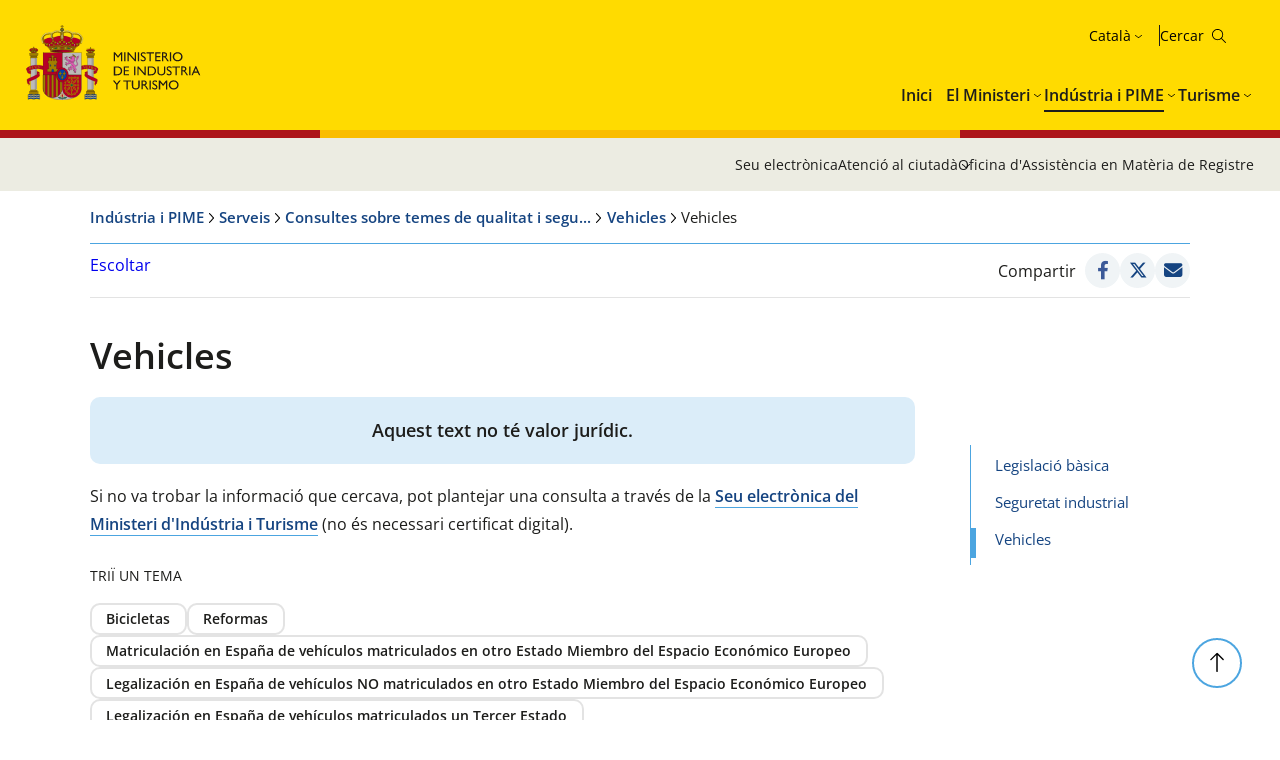

--- FILE ---
content_type: text/html; charset=utf-8
request_url: https://industria.gob.es/ca-es/servicios/calidad/paginas/vehiculos.aspx?faq=matriculaci%C3%B3n%20en%20espa%C3%B1a%20de%20veh%C3%ADculos%20matriculados%20en%20otro%20estado%20miembro%20del%20espacio%20econ%C3%B3mico%20europeo
body_size: 21108
content:


<!doctype html>

<!--[if lt IE 7]>       <html class="no-js lt-ie9 lt-ie8 lt-ie7" lang="ca"> <![endif]--> <!--[if IE 7]>          <html class="no-js lt-ie9 lt-ie8" lang="ca"> <![endif]--> <!--[if IE 8]>          <html class="no-js lt-ie9" lang="ca"> <![endif]--> <!--[if IE 9]>          <html class="no-js ie9" lang="ca"> <![endif]--> <!--[if gt IE 9]><!-->  <html class="no-js" lang="ca"> <!--<![endif]-->

<head>
   <meta name='Faro' content='Faro_Portal' ><meta name='ContiSyncro' content='18/01/2026 21:49:20' ><link title="home" href="[raiz]/ca-es/Paginas/index.aspx" rel="home" /><link title="index" href="[raiz]/ca-es/Paginas/mapaweb.aspx" rel="index" /><link title="author" href="[raiz]/ca-es//servicios/AtencionCiudadano/Paginas/AtencionCiudadano.aspx#contacto" rel="author" /><link title="search" href="/ca-es/Paginas/resultados-busqueda.aspx" rel="search" /><link title="contents" href="/ca-es/#menu-principal" rel="contents" /><link title="shortcut icon" href="/_layouts/15/images/Ministerio/favicon.ico" rel="shortcut icon" /><meta name='description' content='' ><meta name='autor' content='Ministeri d'Indústria i Turisme'><meta name='keywords' content='' ><meta http-equiv='Content-Type' content='text/html;charset=utf-8' />
	<!-- Google tag (gtag.js) -->
	<script async src="https://www.googletagmanager.com/gtag/js?id=G-XENZHVRJNW"></script>
	<script>
	  		if (document.cookie.includes("displayCookieConsent=y")) {
			window.dataLayer = window.dataLayer || [];
			function gtag() { dataLayer.push(arguments); }
			gtag('js', new Date());
 
			gtag('config', 'G-XENZHVRJNW');
		} else {
			//Elimina la cookie en caso de que exista y no se haya aceptado GA4
            if (document.cookie.includes("_ga_XENZHVRJNW")) {
                document.cookie = "_ga_XENZHVRJNW=; expires=Thu, 01 Jan 1970 00:00:00 UTC; path=/; domain=.industria.gob.es;";}
			if (document.cookie.includes("_ga")) {
                document.cookie = "_ga=; expires=Thu, 01 Jan 1970 00:00:00 UTC; path=/; domain=.industria.gob.es;";}
		}
		</script>
	
	
	<!-- Google Tag Manager -->
<script>
if (document.cookie.includes("displayCookieConsent=y")) {
(function(w,d,s,l,i){w[l]=w[l]||[];w[l].push({'gtm.start':
new Date().getTime(),event:'gtm.js'});var f=d.getElementsByTagName(s)[0],
j=d.createElement(s),dl=l!='dataLayer'?'&l='+l:'';j.async=true;j.src=
'https://www.googletagmanager.com/gtm.js?id='+i+dl;f.parentNode.insertBefore(j,f);
})(window,document,'script','dataLayer','GTM-W8LCCGV9');}
</script>
<!-- End Google Tag Manager -->

     <!--  Meta específico para Móviles -->
    <meta name="viewport" content="width=device-width, initial-scale=1.0"/>
          
	
    
	<title> Ministeri d'Indústria i Turisme - Vehicles </title>

    <!-- Favicon:Start -->
    <link rel="icon" href="/_layouts/15/images/Ministerio/favicon.ico"/>
	<!-- Favicon:End -->
        
	<link href='https://fonts.googleapis.com/css?family=Open+Sans:400,600,800' rel='stylesheet'><link href='https://fonts.googleapis.com/css?family=Lora:400,400i,700,700i' rel='stylesheet'><link href='/Style%20Library/estilo-industria.css' type='text/css' rel='stylesheet' />
        
    <!-- JQuery -->
    <script src='https://ajax.googleapis.com/ajax/libs/jquery/1.12.0/jquery.min.js' type='text/javascript' ></script>

	
	


    

<script>
    (function () {
        function getCookie(name) {
            var match = document.cookie.match(new RegExp('(^| )' + name + '=([^;]+)'));
            return match ? match[2] : null;
        }

        if (getCookie('cookie_analytics') === 'accepted') {
            console.log('Google Analytics script ejecutado');

            (function (i, s, o, g, r, a, m) {
                i['GoogleAnalyticsObject'] = r; i[r] = i[r] || function () {
                    (i[r].q = i[r].q || []).push(arguments)
                }, i[r].l = 1 * new Date(); a = s.createElement(o),
                    m = s.getElementsByTagName(o)[0]; a.async = 1; a.src = '//www.google-analytics.com/analytics.js'; m.parentNode.insertBefore(a, m)
            })(window, document, 'script', '//www.google-analytics.com/analytics.js', 'ga');

            ga('create', 'UA-5799562-28', 'auto');
            ga('send', 'pageview');
        } else {
            console.log('Google Analytics bloqueado por preferencia de cookies');
        }
    })();
</script>



<script src="//cdn1.readspeaker.com/script/12264/webReader/webReader.js?pids=wr&dload=DocReader.AutoAdd" type="text/javascript" id="rs_req_Init"></script>
	<script type="text/javascript">
		<!--
    window.rsDocReaderConf = { lang: 'es_es' };
		//-->
    </script>

</head>
    
<body class="industria">
	<a accesskey="S" href="#contenido" title="Anar directament a contingut [Alt + s]." class="visuallyhidden">Anar directament a contingut</a>

<!-- Google Tag Manager (noscript) -->
<noscript><iframe src="https://www.googletagmanager.com/ns.html?id=GTM-W8LCCGV9"
height="0" width="0" style="display:none;visibility:hidden"></iframe></noscript>
<!-- End Google Tag Manager (noscript) -->

    <!-- ===== SP Form  =========================================================================== -->	
	<form method="post" action="./vehiculos.aspx?faq=matriculaci%u00f3n+en+espa%u00f1a+de+veh%u00edculos+matriculados+en+otro+estado+miembro+del+espacio+econ%u00f3mico+europeo" onsubmit="javascript:return WebForm_OnSubmit();" id="aspnetForm">
<div class="aspNetHidden">
<input type="hidden" name="_wpcmWpid" id="_wpcmWpid" value="" />
<input type="hidden" name="wpcmVal" id="wpcmVal" value="" />
<input type="hidden" name="MSOWebPartPage_PostbackSource" id="MSOWebPartPage_PostbackSource" value="" />
<input type="hidden" name="MSOTlPn_SelectedWpId" id="MSOTlPn_SelectedWpId" value="" />
<input type="hidden" name="MSOTlPn_View" id="MSOTlPn_View" value="0" />
<input type="hidden" name="MSOTlPn_ShowSettings" id="MSOTlPn_ShowSettings" value="False" />
<input type="hidden" name="MSOGallery_SelectedLibrary" id="MSOGallery_SelectedLibrary" value="" />
<input type="hidden" name="MSOGallery_FilterString" id="MSOGallery_FilterString" value="" />
<input type="hidden" name="MSOTlPn_Button" id="MSOTlPn_Button" value="none" />
<input type="hidden" name="__EVENTTARGET" id="__EVENTTARGET" value="" />
<input type="hidden" name="__EVENTARGUMENT" id="__EVENTARGUMENT" value="" />
<input type="hidden" name="__REQUESTDIGEST" id="__REQUESTDIGEST" value="noDigest" />
<input type="hidden" name="MSOSPWebPartManager_DisplayModeName" id="MSOSPWebPartManager_DisplayModeName" value="Browse" />
<input type="hidden" name="MSOSPWebPartManager_ExitingDesignMode" id="MSOSPWebPartManager_ExitingDesignMode" value="false" />
<input type="hidden" name="MSOWebPartPage_Shared" id="MSOWebPartPage_Shared" value="" />
<input type="hidden" name="MSOLayout_LayoutChanges" id="MSOLayout_LayoutChanges" value="" />
<input type="hidden" name="MSOLayout_InDesignMode" id="MSOLayout_InDesignMode" value="" />
<input type="hidden" name="MSOSPWebPartManager_OldDisplayModeName" id="MSOSPWebPartManager_OldDisplayModeName" value="Browse" />
<input type="hidden" name="MSOSPWebPartManager_StartWebPartEditingName" id="MSOSPWebPartManager_StartWebPartEditingName" value="false" />
<input type="hidden" name="MSOSPWebPartManager_EndWebPartEditing" id="MSOSPWebPartManager_EndWebPartEditing" value="false" />
<input type="hidden" name="__VIEWSTATE" id="__VIEWSTATE" value="/wEPDwUBMGRkHC77ufOtnBLcmMKUwgpgZ2i//9rhYY9pNGoGx4XWzjg=" />
</div>

<script type="text/javascript">
//<![CDATA[
var theForm = document.forms['aspnetForm'];
if (!theForm) {
    theForm = document.aspnetForm;
}
function __doPostBack(eventTarget, eventArgument) {
    if (!theForm.onsubmit || (theForm.onsubmit() != false)) {
        theForm.__EVENTTARGET.value = eventTarget;
        theForm.__EVENTARGUMENT.value = eventArgument;
        theForm.submit();
    }
}
//]]>
</script>


<script src="/WebResource.axd?d=pBtIhR_ld6giDD-mn31FfKGx2SHVzdZ9qAx2NL6ASZIxvAjGcXdXXgMG4BAe_VPgDNXbaGbXL7U2F3Zn2vfqOzMjPx95cCeREDXm42ptQBs1&amp;t=638901608248157332" type="text/javascript"></script>


<script type="text/javascript">
//<![CDATA[
var MSOWebPartPageFormName = 'aspnetForm';
var g_presenceEnabled = true;
var g_wsaEnabled = false;

var g_correlationId = 'dd73eea1-6ff3-4024-0953-d8c5717aac45';
var g_wsaQoSEnabled = false;
var g_wsaQoSDataPoints = [];
var g_wsaRUMEnabled = false;
var g_wsaLCID = 3082;
var g_wsaListTemplateId = 850;
var g_wsaSiteTemplateId = 'CMSPUBLISHING#0';
var _spPageContextInfo={"webServerRelativeUrl":"/ca-es/Servicios/calidad","webAbsoluteUrl":"http://industria.gob.es/ca-es/Servicios/calidad","viewId":"","listId":"{5d2df43f-3a3c-4fe8-8a9e-c172b572e011}","listPermsMask":{"High":16,"Low":196673},"listUrl":"/ca-es/Servicios/calidad/Paginas","listTitle":"Páginas","listBaseTemplate":850,"viewOnlyExperienceEnabled":false,"blockDownloadsExperienceEnabled":false,"idleSessionSignOutEnabled":false,"cdnPrefix":"","siteAbsoluteUrl":"http://industria.gob.es","siteId":"{16b66979-fa90-4c97-b05e-cc795308c3e2}","showNGSCDialogForSyncOnTS":false,"supportPoundStorePath":true,"supportPercentStorePath":true,"siteSubscriptionId":null,"CustomMarkupInCalculatedFieldDisabled":true,"AllowCustomMarkupInCalculatedField":false,"isSPO":false,"farmLabel":null,"serverRequestPath":"/ca-es/servicios/calidad/paginas/vehiculos.aspx","layoutsUrl":"_layouts/15","webId":"{120f24e4-7f50-4d61-a910-03f9f222ee36}","webTitle":"Consultes sobre temes de qualitat i seguretat industrial","webTemplate":"39","webTemplateConfiguration":"CMSPUBLISHING#0","webDescription":"","tenantAppVersion":"2310310096","isAppWeb":false,"webLogoUrl":"_layouts/15/images/siteicon.png","webLanguage":3082,"currentLanguage":3082,"currentUICultureName":"es-ES","currentCultureName":"ca-ES","currentCultureLCID":1027,"env":null,"nid":0,"fid":0,"serverTime":"2026-01-19T07:03:41.6972075Z","siteClientTag":"363$$16.0.10417.20059","crossDomainPhotosEnabled":false,"openInClient":false,"Has2019Era":true,"webUIVersion":15,"webPermMasks":{"High":16,"Low":196673},"pageListId":"{5d2df43f-3a3c-4fe8-8a9e-c172b572e011}","pageItemId":5,"pagePermsMask":{"High":16,"Low":196673},"pagePersonalizationScope":1,"userEmail":"","userId":0,"userLoginName":null,"userDisplayName":null,"isAnonymousUser":true,"isAnonymousGuestUser":false,"isEmailAuthenticationGuestUser":false,"isExternalGuestUser":false,"systemUserKey":null,"alertsEnabled":true,"siteServerRelativeUrl":"/","allowSilverlightPrompt":"True","themeCacheToken":"/ca-es/Servicios/calidad::6:","themedCssFolderUrl":null,"themedImageFileNames":null,"modernThemingEnabled":true,"isSiteAdmin":false,"ExpFeatures":[480216468,1884350801,1158731092,62197791,538521105,335811073,4194306,34614301,268500996,-1946025984,28445328,-2147475455,134291456,65536,288,950272,1282,808326148,134217873,0,0,-1073217536,545285252,18350656,-467402752,6291457,-2147483644,1074794496,-1728053184,1845537108,622628,4102,0,0,0,0,0,0,0,0,0,0,0,0,0,0,0],"killSwitches":{},"InternalValidAuthorities":["webminedicion.mityc.age","www.mintur.gob.es","www.mintur.gob.es"],"CorrelationId":"dd73eea1-6ff3-4024-0953-d8c5717aac45","hasManageWebPermissions":false,"isNoScriptEnabled":false,"groupId":null,"groupHasHomepage":true,"groupHasQuickLaunchConversationsLink":false,"departmentId":null,"hubSiteId":null,"hasPendingWebTemplateExtension":false,"isHubSite":false,"isWebWelcomePage":false,"siteClassification":"","hideSyncButtonOnODB":false,"showNGSCDialogForSyncOnODB":false,"sitePagesEnabled":false,"sitePagesFeatureVersion":0,"DesignPackageId":"00000000-0000-0000-0000-000000000000","groupType":null,"groupColor":"#ee0410","siteColor":"#ee0410","headerEmphasis":0,"navigationInfo":null,"guestsEnabled":false,"MenuData":{"SignInUrl":"/ca-es/Servicios/calidad/_layouts/15/Authenticate.aspx?Source=%2Fca%2Des%2Fservicios%2Fcalidad%2Fpaginas%2Fvehiculos%2Easpx%3Ffaq%3Dmatriculaci%25C3%25B3n%2520en%2520espa%25C3%25B1a%2520de%2520veh%25C3%25ADculos%2520matriculados%2520en%2520otro%2520estado%2520miembro%2520del%2520espacio%2520econ%25C3%25B3mico%2520europeo"},"RecycleBinItemCount":-1,"PublishingFeatureOn":true,"PreviewFeaturesEnabled":false,"disableAppViews":false,"disableFlows":false,"serverRedirectedUrl":null,"formDigestValue":"0x49DDBDF9BCBF059A34AEB75B0D6238AB8FF91E847509F7C76FAC60CDA451158C0D4BC1B743A132BB0DC99A34269E39A2D3017C131B1087281CC5606C7752E0EC,19 Jan 2026 07:03:41 -0000","maximumFileSize":10240,"formDigestTimeoutSeconds":1800,"canUserCreateMicrosoftForm":false,"canUserCreateVisioDrawing":true,"readOnlyState":null,"isTenantDevSite":false,"preferUserTimeZone":false,"userTimeZoneData":null,"userTime24":false,"userFirstDayOfWeek":null,"webTimeZoneData":null,"webTime24":false,"webFirstDayOfWeek":null,"isSelfServiceSiteCreationEnabled":null,"alternateWebAppHost":"","aadTenantId":"","aadUserId":"","aadInstanceUrl":"","msGraphEndpointUrl":"https://","allowInfectedDownload":true};_spPageContextInfo.updateFormDigestPageLoaded=new Date();_spPageContextInfo.clientServerTimeDelta=new Date(_spPageContextInfo.serverTime)-new Date();if(typeof(define)=='function'){define('SPPageContextInfo',[],function(){return _spPageContextInfo;});}//]]>
</script>
<script type="text/javascript" src="/_layouts/15/3082/initstrings.js?rev=UfGKWx68Yr6Dm9uaspNANQ%3D%3DTAG0"></script><script type="text/javascript" src="/_layouts/15/init.js?rev=yqg8eItAKpo%2FMJ5vm41DGw%3D%3DTAG0"></script>
<script type="text/javascript">
//<![CDATA[
var L_Menu_BaseUrl="/ca-es/Servicios/calidad";
var L_Menu_LCID="3082";
var L_Menu_SiteTheme="null";
//]]>
</script>

<script src="/WebResource.axd?d=[base64]&amp;t=638693536027152087" type="text/javascript"></script>
<script type="text/javascript">
//<![CDATA[
$(document).ready(function () {Ministerio.buscador.init('Cerca al lloc','toggle');});//]]>
</script>

<script src="/WebResource.axd?d=[base64]&amp;t=638980274593019443" type="text/javascript"></script>
<script src="/WebResource.axd?d=[base64]&amp;t=638980274593019443" type="text/javascript"></script>
<script src="/ScriptResource.axd?d=DO05ingc4rSjF6tB4XBpGpKkoN08bOkfl0ldotZktc12Lj6iX0PGJyOELzB36N4TdJFuu99gH2pvS6gmdsGI9CF6DsJJdbJteUlxuXCwJx0rwGwk9A6oQcM480AGzIKELdv39-xVIZnERQIytTUqIwWFxG_dRz8crBAWfx0OtSSVYgsNOK3s-XVLsgLH9a1W0&amp;t=5c0e0825" type="text/javascript"></script>
<script src="/ScriptResource.axd?d=XRlPrY6CQ2YYAHWMnaQTuyBi18QKoVlbFgk7pXfApMyc3frnl0yrZLAPvBtugW7D9Hpjf26eqDwGFKAqE5Xpy-honI7XVkTGCpt912LidY6uhGAex_2VdiJ7-GDKWi4BT-u-XorJ79fq26F5nUeKV8BXzaQlrua4XZaWfhSJWpW8fqSSIaX4GMCk4cJjTMuu0&amp;t=5c0e0825" type="text/javascript"></script><script type="text/javascript" src="/_layouts/15/3082/strings.js?rev=RaPidH7gJwMUOT64Pucv3Q%3D%3DTAG0"></script><script type="text/javascript" src="/_layouts/15/ie55up.js?rev=ajbMHDSZTEMic%2B3j6rqxXA%3D%3DTAG0"></script>
<script type="text/javascript">
//<![CDATA[
function WebForm_OnSubmit() {
UpdateFormDigest('\u002fca-es\u002fServicios\u002fcalidad', 1440000);if (typeof(_spFormOnSubmitWrapper) != 'undefined') {return _spFormOnSubmitWrapper();} else {return true;};
return true;
}
//]]>
</script>

<div class="aspNetHidden">

	<input type="hidden" name="__VIEWSTATEGENERATOR" id="__VIEWSTATEGENERATOR" value="B2AB98BE" />
</div>

    <!-- ===== STARTER: ScriptManager ===================================================== -->
	<script type="text/javascript">
//<![CDATA[
Sys.WebForms.PageRequestManager._initialize('ctl00$ScriptManager', 'aspnetForm', [], [], [], 90, 'ctl00');
//]]>
</script>

    
    
<script type="text/javascript">RegisterSod("require.js", "\u002f_layouts\u002f15\u002frequire.js?rev=bv3fWJhk0uFGpVwBxnZKNQ\u00253D\u00253DTAG0");</script>
<script type="text/javascript">
//<![CDATA[
var _spFormDigestRefreshInterval = 1440000;var _fV4UI = true;//]]>
</script>
<script type="text/javascript">RegisterSod("browserScript", "\u002f_layouts\u002f15\u002fie55up.js?rev=ajbMHDSZTEMic\u00252B3j6rqxXA\u00253D\u00253DTAG0");RegisterSodDep("browserScript", "strings.js");</script>
<script type="text/javascript">
//<![CDATA[
var __wpmExportWarning='Este elemento Web se ha personalizado. En consecuencia, una o más propiedades del elemento Web podrían contener información confidencial. Asegúrese de que las propiedades contienen información segura para que otros la lean. Después de expandir este elemento Web, vea las propiedades en el archivo de descripción del elemento Web (.WebPart) utilizando un editor de texto como Microsoft Notepad.';var __wpmCloseProviderWarning='Está a punto de cerrar este elemento Web. Actualmente está proporcionando datos a otros elementos Web y estas conexiones se eliminará si se cierra este elemento Web. Para cerrar el elemento Web, haga clic en Aceptar. Para conservarlo, haga clic en Cancelar.';var __wpmDeleteWarning='Está a punto de eliminar de manera definitiva este elemento Web. ¿Confirma que desea hacerlo? Para eliminar este elemento Web, haga clic en Aceptar. Para conservarlo, haga clic en Cancelar.';$(document).ready(function () {$('.menu-idiomas-institucional > button').text('Català')});WPSC.Init(document);
var varPartWPQ1 = WPSC.WebPartPage.Parts.Register('WPQ1','a7ac6478-b705-437c-8722-f47e118e485e',document.getElementById('WebPartWPQ1'));
WPSC.WebPartPage.WebURL = 'http:\u002f\u002findustria.gob.es\u002fca-es\u002fServicios\u002fcalidad';
WPSC.WebPartPage.WebServerRelativeURL = '\u002fca-es\u002fServicios\u002fcalidad';

//]]>
</script>
</form>

	<!-- ===== STARTER: Web Part Manager  ============================================================================================= -->
	

    
		
	<div class="container">
	<!-- Cabecera:Start -->
		<header role="banner" id="site-header" class="institucional">
			<div class="main-header">
				<a accesskey="S" href="#contenido" title="Ir directamente al contenido (Atajo de teclado:S)." class="skip-to-content-link">Ir al contenido</a>
				<div class="container-maxwidth">
				<div class="container-header">
				<div class="nombre-app-institucional">
					<div class="logo-institucional">
								<h1>
									<a href="https://www.mintur.gob.es/ca-es" accesskey="0" title="Anar a l'Inici (Drecera de teclat:1)."> <img src="/SiteCollectionImages/logo-MICT.svg" alt="Ministeri d'Indústria i Turisme"/></a>
									<!--<a class="logo-secundary" href="" target="_blank"  title="" rel="noopener noreferrer"><img src="" alt=""></a>-->
								</h1> 
							</div>
					</div>
					<div class="navegation-container">
						<div class="utility-container">
							<nav class="menu-idiomas-institucional">
								<button class="bt-dropdown">Castellano</button>
									<div class="dropdown-content">
										<ul>
<li><a hreflang='es' lang='es' title='es-es' href='/es-es/servicios/calidad/paginas/vehiculos.aspx?faq=matriculaci%c3%b3n%20en%20espa%c3%b1a%20de%20veh%c3%adculos%20matriculados%20en%20otro%20estado%20miembro%20del%20espacio%20econ%c3%b3mico%20europeo'>Castellano</a></li>
<li><a hreflang='ca' lang='ca' title='ca-es' href='/ca-es/servicios/calidad/paginas/vehiculos.aspx?faq=matriculaci%c3%b3n%20en%20espa%c3%b1a%20de%20veh%c3%adculos%20matriculados%20en%20otro%20estado%20miembro%20del%20espacio%20econ%c3%b3mico%20europeo'>Català</a></li>
<li><a hreflang='gl' lang='gl' title='gl-es' href='/gl-es/servicios/calidad/paginas/vehiculos.aspx?faq=matriculaci%c3%b3n%20en%20espa%c3%b1a%20de%20veh%c3%adculos%20matriculados%20en%20otro%20estado%20miembro%20del%20espacio%20econ%c3%b3mico%20europeo'>Galego</a></li>
<li><a hreflang='eu' lang='eu' title='eu-es' href='/eu-es/servicios/calidad/paginas/vehiculos.aspx?faq=matriculaci%c3%b3n%20en%20espa%c3%b1a%20de%20veh%c3%adculos%20matriculados%20en%20otro%20estado%20miembro%20del%20espacio%20econ%c3%b3mico%20europeo'>Euskera</a></li>
<li><a hreflang='en' lang='en' title='en-us' href='/en-us/servicios/calidad/paginas/vehiculos.aspx?faq=matriculaci%c3%b3n%20en%20espa%c3%b1a%20de%20veh%c3%adculos%20matriculados%20en%20otro%20estado%20miembro%20del%20espacio%20econ%c3%b3mico%20europeo'>English</a></li>
<li><a hreflang='va' lang='va' title='va-es' href='/va-es/servicios/calidad/paginas/vehiculos.aspx?faq=matriculaci%c3%b3n%20en%20espa%c3%b1a%20de%20veh%c3%adculos%20matriculados%20en%20otro%20estado%20miembro%20del%20espacio%20econ%c3%b3mico%20europeo'>Valencià</a></li>
</ul>
 
									</div>
							</nav>
							<div class="buscador-institucional">
								
 
<div class="menu-bt-lupa search-toggle">
</div>

<div class="fondo-buscar search-area" id="divBuscadorInstitucional">
    <form method='POST' action='/ca-es/Paginas/resultados-busqueda.aspx' >
        <label for="ks"><span id="lblBuscar">Buscar</span></label>
        <input type="search" class="menu-texto-buscar" placeholder="ph" accesskey="4" name="ks" id="ks" />
        <input type="submit" class="menu-boton-buscar" name="boton-busqueda" id="boton-busqueda" onclick="disableButtonWebPart = true;">
    </form>
</div>
							</div>
						</div>
						<!-- Menú de Navegación:Start -->	
						<nav id="menu-principal-institucional">
							<ul class="slimmenu">
<li>
<a href="https://www.mintur.gob.es/ca-es/Paginas/index.aspx">Inici</a>
</li>
<li>
<a href="https://www.mintur.gob.es/ca-es/Paginas/ministerio.aspx">El Ministeri</a>
<div class="mega-menu">
<div class="mega-menu-container">
<ul>
<li>
<a href="https://www.mintur.gob.es/ca-es/ministro">Ministre</a>
</li>
<li>
<a href="https://www.mintur.gob.es/ca-es/organizacion">Organització</a>
<ul>
<li>
<a href="https://www.mintur.gob.es/ca-es/organizacion/funcionescompetencias">Funcions i Competències</a>
</li>
<li>
<a href="https://www.mintur.gob.es/ca-es/organizacion/organigrama">Organigrama</a>
</li>
<li>
<a href="https://www.mintur.gob.es/ca-es/organizacion/organismos">Organismes</a>
</li>
<li>
<a href="https://www.mintur.gob.es/ca-es/organizacion/igualdad">Igualtat de gènere</a>
</li>
</ul>
</li>
<li>
<a href="https://www.mintur.gob.es/ca-es/paginas/ayudas.aspx">Ajudes</a>
</li>
<li>
<a href="https://www.mintur.gob.es/ca-es/gabineteprensa">Gabinet de premsa</a>
<ul>
<li>
<a href="https://www.mintur.gob.es/ca-es/gabineteprensa/notasprensa">Notes de Premsa</a>
</li>
<li>
<a href="https://www.mintur.gob.es/ca-es/gabineteprensa/convocatorias">Convocatòries de premsa</a>
</li>
<li>
<a href="https://www.mintur.gob.es/ca-es/gabineteprensa/departamentocomunicacion">Departament de comunicació</a>
</li>
<li>
<a href="https://www.mintur.gob.es/ca-es/gabineteprensa/congresoysenado">Discursos i intervencions</a>
</li>
<li>
<a href="https://www.mintur.gob.es/ca-es/gabineteprensa/fototeca">Fototeca</a>
</li>
</ul>
</li>
<li>
<a href="https://www.mintur.gob.es/ca-es/publicaciones">Publicacions</a>
</li>
<li>
<a href="https://www.mintur.gob.es/ca-es/servicios">Serveis</a>
<ul>
<li>
<a href="https://www.mintur.gob.es/ca-es/servicios/AtencionCiudadano/">Atenció al Ciutadá</a>
</li>
<li>
<a href="https://www.mintur.gob.es/ca-es/servicios/Paginas/OAMR-Registro-General.aspx">OAMR - Registre General</a>
</li>
<li>
<a href="https://www.mintur.gob.es/ca-es/servicios/canal-informante/">Canal de l'informant</a>
</li>
<li>
<a href="https://www.mintur.gob.es/ca-es/servicios/AyudasPublicas/">Ajudes, beques i premis</a>
</li>
<li>
<a href="https://contrataciondelestado.es/wps/portal/!ut/p/b0/Dcq7DoAgDEDRT-qsiYOPRDdHpVvFQhqwEIJ-v2z3JBcQTkClTzxVSUqx2dzMOYqGPnNxEuektVAlrQwHIOB7iSXb9r140tZgaFrT5rpgFj9Afp7xBy_iOXI!/">Licitacions</a>
</li>
<li>
<a href="https://www.mintur.gob.es/ca-es/servicios/empleo/">Ocupació</a>
</li>
<li>
<a href="https://www.mintur.gob.es/ca-es/servicios/Documentacion/Paginas/documentacion-publicaciones.aspx">Documentació i publicacions</a>
</li>
</ul>
</li>
<li>
<a href="https://www.mintur.gob.es/ca-es/indicadoresyestadisticas">Estadístiques i informes</a>
<ul>
<li>
<a href="https://www.mintur.gob.es/ca-es/indicadoresyestadisticas/paginas/datostemp.aspx">Butlletí estadístic del Ministeri</a>
</li>
<li>
<a href="https://www.mintur.gob.es/ca-es/indicadoresyestadisticas/paginas/presentaciones_sectoriales.aspx">Presentacions sectorials</a>
</li>
<li>
<a href="https://www.mintur.gob.es/ca-es/indicadoresyestadisticas/paginas/fichas_sectoriales.aspx">Fitxes sectorials</a>
</li>
<li>
<a href="https://sedeaplicaciones.minetur.gob.es/badase/badasiui/lstseriesinformespostback.aspx">Base de dades de sèrie</a>
</li>
<li>
<a href="https://www.mintur.gob.es/ca-es/indicadoresyestadisticas/paginas/informes.aspx">Informes</a>
</li>
</ul>
</li>
<li>
<a href="https://sede.serviciosmin.gob.es/ca-es/Paginas/Index.aspx">Seu Electrònica</a>
</li>
<li>
<a href="https://www.mintur.gob.es/ca-es/gobierno-abierto">Govern Obert</a>
<ul>
<li>
<a href="https://www.mintur.gob.es/ca-es/gobierno-abierto/semana_abierta_administracion-2024">Semana Administración Abierta 2024</a>
</li>
<li>
<a href="https://www.mintur.gob.es/ca-es/gobierno-abierto/paginas/transparencia.aspx">Transparència</a>
</li>
<li>
<a href="https://www.mintur.gob.es/ca-es/gobierno-abierto/paginas/datos-abiertos.aspx">Dades Obertes</a>
</li>
<li>
<a href="https://www.mintur.gob.es/ca-es/gobierno-abierto/paginas/participacion-publica.aspx">Participació Pública</a>
</li>
</ul>
</li>
<li>
<a href="https://www.mintur.gob.es/ca-es/recuperacion-transformacion-resiliencia">Pla de Recuperació, Transformació i Resiliència</a>
<ul>
<li>
<a href="https://www.mintur.gob.es/ca-es/recuperacion-transformacion-resiliencia/paginas/perte.aspx">PERTE VEC</a>
</li>
<li>
<a href="https://www.mintur.gob.es/ca-es/recuperacion-transformacion-resiliencia/paginas/perte-agro.aspx">PERTE AGRO</a>
</li>
<li>
<a href="https://www.mintur.gob.es/ca-es/recuperacion-transformacion-resiliencia/paginas/perte-naval.aspx">PERTE NAVAL</a>
</li>
<li>
<a href="https://www.mintur.gob.es/ca-es/recuperacion-transformacion-resiliencia/paginas/experiencias-turismo-espana.aspx">Experiències Turisme Espanya</a>
</li>
<li>
<a href="https://www.mintur.gob.es/ca-es/recuperacion-transformacion-resiliencia/paginas/buzon-de-denuncias.aspx">Bústia de denúncies</a>
</li>
<li>
<a href="https://www.mintur.gob.es/ca-es/recuperacion-transformacion-resiliencia/paginas/perte-descarbonizacion.aspx">PERTE Descarbonización Industrial</a>
</li>
<li>
<a href="https://www.mintur.gob.es/ca-es/recuperacion-transformacion-resiliencia/paginas/el-gobierno-tiene-la-intencion-de-poner-a-disposicion-una-linea-de-avales-de-al-menos-150m€-.aspx">El Govern té la intencion de posar a disposicion una linea d&#39;avals d&#39;almenys 150M€</a>
</li>
<li>
<a href="https://www.mintur.gob.es/ca-es/recuperacion-transformacion-resiliencia/paginas/webinar-perte-vec-20230614.aspx">Webinar PERTE VEC</a>
</li>
<li>
<a href="https://www.mintur.gob.es/ca-es/recuperacion-transformacion-resiliencia/paginas/presentaciones-junio-2023.aspx">Presentacions PERTE VEC</a>
</li>
<li>
<a href="https://www.mintur.gob.es/ca-es/recuperacion-transformacion-resiliencia/paginas/webinar-1-2024.aspx">Webinar PERTE Descarbonización Industrial</a>
</li>
<li>
<a href="https://www.mintur.gob.es/ca-es/recuperacion-transformacion-resiliencia/paginas/webinar-perte-descarbonizacion.aspx">Webinar PERTE Descarbonización Industrial</a>
</li>
</ul>
</li>
<li>
<a href="https://www.mintur.gob.es/ca-es/brexit">Brexit</a>
</li>
<li>
<a href="https://www.mintur.gob.es/ca-es/covid-19">COVID-19</a>
<ul>
<li>
<a href="https://www.mintur.gob.es/ca-es/covid-19/industria">Impacte en sector Indústria i PIME</a>
</li>
<li>
<a href="https://www.mintur.gob.es/ca-es/covid-19/comercio">Impacte en sector Comercio</a>
</li>
<li>
<a href="https://www.mintur.gob.es/ca-es/covid-19/turismo">Impacte en sector Turisme</a>
</li>
</ul>
</li>
<li>
<a href="https://www.mintur.gob.es/ca-es/actuaciones_institucionales">Actuacions Institucionals</a>
<ul>
<li>
<a href="https://www.mintur.gob.es/ca-es/actuaciones_institucionales/paginas/estrategia-horizonte-africa.aspx">Estratègia Horitzó Àfrica</a>
</li>
<li>
<a href="https://www.mintur.gob.es/ca-es/actuaciones_institucionales/paginas/declaracion-institucional-dia-propiedad-industrial.aspx">Declaració Institucional amb motiu del dia mundial de la Propietat Industrial</a>
</li>
</ul>
</li>
<li>
<a href="https://www.mintur.gob.es/ca-es/paginas/redessocialesyblogs.aspx">Xarxes socials i blogs</a>
</li>
<li>
<a href="https://www.mintur.gob.es/ca-es/proteccion-datos">Protecció de dades personals</a>
<ul>
<li>
<a href="https://www.mintur.gob.es/ca-es/proteccion-datos/paginas/registro-actividades-tratamiento-datos.aspx">Registre d&#39;activitats de tractament de dades personals</a>
</li>
</ul>
</li>
<li>
<a href="https://www.mintur.gob.es/ca-es/infodana">Info DANA</a>
<ul>
<li>
<a href="https://www.mintur.gob.es/ca-es/infodana/paginas/plan-reinicia-auto.aspx">Pla Reinicia Acte+</a>
</li>
<li>
<a href="https://www.mintur.gob.es/ca-es/infodana/paginas/reinicia-fepyme-dana.aspx">Reinicia+ FEPYME DANA</a>
</li>
<li>
<a href="https://www.mintur.gob.es/ca-es/infodana/paginas/reinicia-faiip-dana.aspx">REINICIA+ FAIIP DANA</a>
</li>
<li>
<a href="https://www.mintur.gob.es/ca-es/infodana/paginas/reinicia-focit-dana.aspx">REINICIA+ FOCIT DANA</a>
</li>
</ul>
</li>
</ul>
</div>
</div>
</li>
<li>
<a href="https://industria.gob.es/ca-es">Indústria i PIME</a>
<div class="mega-menu">
<div class="mega-menu-container">
<ul>
<li>
<a href="https://industria.gob.es/ca-es/secretariageneral">Secretaria General</a>
<ul>
<li>
<a href="https://industria.gob.es/ca-es/secretariageneral/paginas/funcionescompetencias.aspx">Funcions i competències</a>
</li>
<li>
<a href="https://industria.gob.es/ca-es/secretariageneral/paginas/organigrama.aspx">Organigrama</a>
</li>
<li>
<a href="https://industria.gob.es/ca-es/secretariageneral/paginas/organismos.aspx">Organismes</a>
</li>
</ul>
</li>
<li>
<a href="https://industria.gob.es/ca-es/servicios">Serveis</a>
<ul>
<li>
<a href="https://www.mintur.gob.es/ca-es/indicadoresyestadisticas/paginas/fichas_sectoriales.aspx">Indicadors sectorials</a>
</li>
<li>
<a href="https://industria.gob.es/ca-es/servicios/calidad">Consultes sobre temes de qualitat i seguretat industrial</a>
</li>
<li>
<a href="https://industria.gob.es/ca-es/servicios/estrategia-impulso-vehiculo-energias-alternativas">Estratègia d&#39;Impuls del Vehicle amb Energies Alternatives</a>
</li>
<li>
<a href="https://industria.gob.es/sector-naval/paginas/index.aspx">Sector Naval</a>
</li>
<li>
<a href="https://industria.gob.es/ca-es/servicios/paginas/marco-accion-nacional-energias-alternativas-transporte.aspx">Marco d&#39;Acció Nacional espanyol d&#39;energies alternatives en el transport</a>
</li>
<li>
<a href="https://industria.gob.es/ca-es/servicios/paginas/agendas-sectoriales.aspx">Agendes sectorials</a>
</li>
<li>
<a href="https://industria.gob.es/ca-es/servicios/paginas/marco-estrategico-politica-pyme.aspx">Marco estratègic en política de PIME</a>
</li>
<li>
<a href="https://industria.gob.es/ca-es/servicios/paginas/plan-estrategico-apoyo-integral-sector-automocion.aspx">Pla Estratègic de Suport Integral al Sector de l&#39;Automoció</a>
</li>
</ul>
</li>
<li>
<a href="https://industria.gob.es/ca-es/estadisticas">Estadístiques i informes</a>
<ul>
<li>
<a href="https://industria.gob.es/ca-es/estadisticas/paginas/encuesta-coyuntura.aspx">Enquesta de Conjuntura Industrial</a>
</li>
<li>
<a href="https://www.mintur.gob.es/es-es/indicadoresyestadisticas/industria/encuestacoyuntura/paginas/encuesta-coyuntura.aspx">Enquesta de Conjuntura en el Sector de la Construcció</a>
</li>
<li>
<a href="https://industria.gob.es/ca-es/estadisticas/paginas/encuesta-vehiculos.aspx">Estadística de Fabricació de Vehicles Automòbils i Bicicletes</a>
</li>
<li>
<a href="https://industria.gob.es/ca-es/estadisticas/paginas/estadistica-cemento.aspx">Estadística del Ciment</a>
</li>
<li>
<a href="https://industria.gob.es/ca-es/estadisticas/paginas/estadisticas-y-publicaciones-sobre-pyme.aspx">Estadístiques i publicacions sobre PIME</a>
</li>
</ul>
</li>
<li>
<a href="https://sede.serviciosmin.gob.es/ca-es/procedimientoselectronicos/paginas/listado-procedimientos.aspx?od=5">Procediments a la Seu</a>
</li>
<li>
<a href="http://www.mintur.gob.es/portalayudas/paginas/convocatorias-ayudas.aspx?cg=secretar%c3%ada%20general%20de%20industria%20y%20de%20la%20peque%c3%b1a%20y%20mediana%20empresa">Ajudes</a>
</li>
<li>
<a href="https://industria.gob.es/ca-es/participacion_publica">Participació pública</a>
</li>
<li>
<a href="https://industria.gob.es/ca-es/brexit">Brexit Indústria</a>
</li>
<li class="areas-interes">
<a href="https://industria.gob.es/ca-es/Paginas/lista-areas-interes.aspx">Àrees d'interès</a>
<ul>
<li>
<a href="https://industria.gob.es/anpaq/">Autoritat Nacional per a la Prohibició de les Armes Químiques</a>
</li>
<li>
<a href="https://industria.gob.es/calidad-industrial/">Qualitat i seguretat industrial</a>
</li>
<li>
<a href="https://ipyme.org/es-es/politicasymedidas/consejo-estatal/Paginas/default.aspx">Consell Estatal de la PIME</a>
</li>
<li>
<a href="https://industria.gob.es/giaveh/">Gestió Integrada d'Aplicacions de Vehicles (GIAVEH)</a>
</li>
<li>
<a href="https://industria.gob.es/premios-moda/">Premis Nacionals de la Moda</a>
</li>
<li>
<a href="https://industria.gob.es/registros-industriales/">Registres Industrials</a>
</li>
<li>
<a href="https://industria.gob.es/renove/paginas/index.aspx">Plan RENOVE</a>
</li>
<li>
<a href="https://www.industriaconectada40.gob.es/premios/paginas/premios.aspx">Premis Nacionals Indústria Connectada 4.0</a>
</li>
<li>
<a href="https://industria.gob.es/premios-nacionales-bien-hecho/Paginas/default.aspx">Premis Nacionals d'Indústria: "Ben fet a Espanya"</a>
</li>
</ul>
</li>
</ul>
</div>
</div>
</li>
<li>
<a href="https://turismo.gob.es/ca-es">Turisme</a>
<div class="mega-menu">
<div class="mega-menu-container">
<ul>
<li>
<a href="https://turismo.gob.es/ca-es/secretariadeestado">Secretaria d&#39;Estat</a>
<ul>
<li>
<a href="https://turismo.gob.es/ca-es/secretariadeestado/paginas/funcionesycompetencias.aspx">Funcions i competències</a>
</li>
<li>
<a href="https://turismo.gob.es/ca-es/secretariadeestado/paginas/organigrama.aspx">Organigrama</a>
</li>
<li>
<a href="https://turismo.gob.es/ca-es/secretariadeestado/paginas/organismos.aspx">Organismes</a>
</li>
</ul>
</li>
<li>
<a href="https://turismo.gob.es/ca-es/estrategia-turismo">Estratègia</a>
<ul>
<li>
<a href="https://turismo.gob.es/ca-es/estrategia-turismo-sostenible/paginas/index.aspx">Estratègia de Turisme Sostenible d&#39;Espanya 2030</a>
</li>
</ul>
</li>
<li>
<a href="https://turismo.gob.es/ca-es/servicios">Serveis</a>
<ul>
<li>
<a href="https://turismo.gob.es/ca-es/servicios/paginas/portal-study-in-spain.aspx">Portal Study in Spain</a>
</li>
<li>
<a href="https://turismo.gob.es/ca-es/servicios/paginas/estudio-turismo-salud.aspx">Estudi sobre el turisme de salut a Espanya</a>
</li>
<li>
<a href="https://turismo.gob.es/ca-es/servicios/paginas/canal-experiencias.aspx">Comercialització d&#39;Experiències Turístiques en www.spain.info</a>
</li>
<li>
<a href="https://turismo.gob.es/ca-es/servicios/paginas/ayudas_sector_hotelero.aspx">Ajudes per al sector hoteler</a>
</li>
<li>
<a href="https://turismo.gob.es/ca-es/servicios/paginas/plan-nacional-integral-turismo.aspx">Pla Nacional i Integral de Turisme (2012-2015)</a>
</li>
<li>
<a href="https://turismo.gob.es/ca-es/servicios/paginas/punto-contacto-central-spain.aspx">Punt de Contacte Central Espanya per a garanties de viatges combinats i serveis de viatge vinculats</a>
</li>
</ul>
</li>
<li>
<a href="https://turismo.gob.es/ca-es/paginas/estadisticas-informes.aspx">Estadístiques i Informes</a>
</li>
<li>
<a href="https://sede.serviciosmin.gob.es/ca-es/procedimientoselectronicos/paginas/listado-procedimientos.aspx?od=4">Procediments de la Seu</a>
</li>
<li>
<a href="http://www.mintur.gob.es/portalayudas/paginas/convocatorias-ayudas.aspx?cg=secretar%c3%ada%20de%20estado%20de%20turismo">Ajudes</a>
</li>
<li>
<a href="https://turismo.gob.es/ca-es/participacion-publica">Participació pública</a>
</li>
<li>
<a href="https://turismo.gob.es/ca-es/brexit-turismo">Brexit Turisme</a>
</li>
<li class="areas-interes">
<a href="https://turismo.gob.es/ca-es/Paginas/lista-areas-interes.aspx">Àrees d'interès</a>
<ul>
<li>
<a href="https://turismo.gob.es/cooperacion">Cooperació i competitivitat</a>
</li>
<li>
<a href="https://turismo.gob.es/desarrollo-sostenibilidad">Desenvolupament i sostenibilitat </a>
</li>
</ul>
</li>
</ul>
</div>
</div>
</li>
</ul>
						</nav>
					</div>
				</div>
				</div>
				</div>
				<div class="submenu-header">
					<div class="container-maxwidth">
						<h2>Altres enllaços</h2>                                   
						<ul><li><a href='https://sede.minetur.gob.es' accesskey='7' >Seu electrònica</a></li><li class='submenu-desplegable'><a href='https://www.mintur.gob.es/{culture}/servicios/AtencionCiudadano/Paginas/AtencionCiudadano.aspx' accesskey='6' >Atenció al ciutadà</a><div class='mega-menu'><div class='mega-menu-container'><ul><li><a href='/{0}/servicios/AtencionCiudadano/Paginas/preguntas-frecuentes.aspx' >Preguntes freqüents</a></li><li><a href='/{0}/servicios/AtencionCiudadano/Paginas/quejas-sugerencias.aspx' >Queixes i suggeriments</a></li></ul></div></div></li><li><a href='https://www.mintur.gob.es/ca-es/servicios/Paginas/OAMR-Registro-General.aspx' >Oficina d'Assistència en Matèria de Registre</a></li></ul>
					</div>
				</div>

		</header>
            <!-- ReadSpeaker -->
            <div class="main-container">
             <!-- <div id="MiReadSpeaker"></div> -->
         <!-- Fin ReadSpeaker -->

			<!-- Contenido:Start -->
			<main id="contenido" role="main">
				

        

<div class="section-container">   
    <div class="breadcrumb rs_skip">
        <ul><li><a href="/ca-es/Paginas/Index.aspx">Indústria i PIME</a></li><li><a href="/ca-es/Servicios/Paginas/Servicios.aspx">Serveis</a></li><li><a href="/ca-es/Servicios/calidad/Paginas/calidad-seguridad.aspx">Consultes sobre temes de qualitat i segu...</a></li><li><a href="/ca-es/Servicios/calidad/Paginas/vehiculos.aspx">Vehicles</a></li><li>Vehicles</li></ul>
    </div>
    <div class="speakeryredes">
        <div id="MiReadSpeaker"></div>
        <div class='compartir rs_skip' >
<span class='compartir-label'><span>Compartir</span></span>
<ul>
<li>
<a class='social facebook' title='Obre en una finestra nova' href='http://www.facebook.com/sharer.php?u=http://industria.gob.es/ca-es/servicios/calidad/paginas/vehiculos.aspx?faq=matriculaci%C3%B3n%20en%20espa%C3%B1a%20de%20veh%C3%ADculos%20matriculados%20en%20otro%20estado%20miembro%20del%20espacio%20econ%C3%B3mico%20europeo' target='_blank'><span>Recomanar a Facebook</span></a>
</li>
<li>
<a class='social twitter' title='Obre en una finestra nova' href='http://twitter.com/share?url=http://industria.gob.es/ca-es/servicios/calidad/paginas/vehiculos.aspx?faq=matriculaci%C3%B3n%20en%20espa%C3%B1a%20de%20veh%C3%ADculos%20matriculados%20en%20otro%20estado%20miembro%20del%20espacio%20econ%C3%B3mico%20europeo' target='_blank'><span>Twittear</span></a>
</li>
<li>
<a title='Obre en una finestra nova' href="mailto: ?subject=Enviado desde http://industria.gob.es&body=%0AVehicles%0Ahttp://industria.gob.es/ca-es/Servicios/calidad/Paginas/paginas/vehiculos.aspx%0A%0A" class="social correo"><span>Enviar per correu</span>  </a>
</li>
</ul>
</div>

    </div>
    <div class="interior-container">
        <h1>Vehicles</h1>
        <div class="grid-2columnas">
                <div class="col-contenido">
                    <div class="ms-webpart-zone ms-fullWidth">
	<div id="MSOZoneCell_WebPartWPQ1" class="s4-wpcell-plain ms-webpartzone-cell ms-webpart-cell-vertical-inline-table ms-webpart-cell-vertical ms-fullWidth ">
		<div class="ms-webpart-chrome ms-webpart-chrome-vertical ms-webpart-chrome-fullWidth ">
			<div WebPartID="a7ac6478-b705-437c-8722-f47e118e485e" HasPers="false" id="WebPartWPQ1" width="100%" class="ms-WPBody " allowDelete="false" style="" ><p class="destacado">Aquest text no té valor jurídic.</p>
<p>Si no va trobar la informació que cercava, pot plantejar una consulta a través de la <a href="https://industria.serviciosmin.gob.es/consultasSGCSI/">Seu electrònica del Ministeri d'Indústria i Turisme</a> (no és necessari certificat digital). </p><div class="ms-clear"></div></div>
		</div><div class="ms-PartSpacingVertical"></div>
	</div><div id="MSOZoneCell_WebPartctl00_SPWebPartManager1_g_1d4dbb02_15ca_4d90_b9e7_a2f6f5bba04f" class="s4-wpcell-plain ms-webpartzone-cell ms-webpart-cell-vertical-inline-table ms-webpart-cell-vertical ms-fullWidth ">
		<div class="ms-webpart-chrome ms-webpart-chrome-vertical ms-webpart-chrome-fullWidth ">
			<div WebPartID="1d4dbb02-15ca-4d90-b9e7-a2f6f5bba04f" HasPers="false" id="WebPartctl00_SPWebPartManager1_g_1d4dbb02_15ca_4d90_b9e7_a2f6f5bba04f" width="100%" class="ms-WPBody " allowDelete="false" allowExport="false" style="" >


<div class="contenedor-faqs">
<div class="menu-faq">
    
            <span class="tt-categorias">Triï un tema</span>
            <ul>
        
            <li id="ctl00_SPWebPartManager1_g_1d4dbb02_15ca_4d90_b9e7_a2f6f5bba04f_rptMenuFaqs_ctl01_liMenuFaqs"><a href="/ca-es/servicios/calidad/paginas/vehiculos.aspx?Faq=Bicicletas">Bicicletas</a></li>
        
            <li id="ctl00_SPWebPartManager1_g_1d4dbb02_15ca_4d90_b9e7_a2f6f5bba04f_rptMenuFaqs_ctl02_liMenuFaqs"><a href="/ca-es/servicios/calidad/paginas/vehiculos.aspx?Faq=Reformas">Reformas</a></li>
        
            <li id="ctl00_SPWebPartManager1_g_1d4dbb02_15ca_4d90_b9e7_a2f6f5bba04f_rptMenuFaqs_ctl03_liMenuFaqs"><a href="/ca-es/servicios/calidad/paginas/vehiculos.aspx?Faq=Matriculaci%C3%B3n%20en%20Espa%C3%B1a%20de%20veh%C3%ADculos%20matriculados%20en%20otro%20Estado%20Miembro%20del%20Espacio%20Econ%C3%B3mico%20Europeo">Matriculaci&#243;n en Espa&#241;a de veh&#237;culos matriculados en otro Estado Miembro del Espacio Econ&#243;mico Europeo</a></li>
        
            <li id="ctl00_SPWebPartManager1_g_1d4dbb02_15ca_4d90_b9e7_a2f6f5bba04f_rptMenuFaqs_ctl04_liMenuFaqs"><a href="/ca-es/servicios/calidad/paginas/vehiculos.aspx?Faq=Legalizaci%C3%B3n%20en%20Espa%C3%B1a%20de%20veh%C3%ADculos%20NO%20matriculados%20en%20otro%20Estado%20Miembro%20del%20Espacio%20Econ%C3%B3mico%20Europeo">Legalizaci&#243;n en Espa&#241;a de veh&#237;culos NO matriculados en otro Estado Miembro del Espacio Econ&#243;mico Europeo</a></li>
        
            <li id="ctl00_SPWebPartManager1_g_1d4dbb02_15ca_4d90_b9e7_a2f6f5bba04f_rptMenuFaqs_ctl05_liMenuFaqs"><a href="/ca-es/servicios/calidad/paginas/vehiculos.aspx?Faq=Legalizaci%C3%B3n%20en%20Espa%C3%B1a%20de%20veh%C3%ADculos%20matriculados%20un%20Tercer%20Estado">Legalizaci&#243;n en Espa&#241;a de veh&#237;culos matriculados un Tercer Estado</a></li>
        
            <li id="ctl00_SPWebPartManager1_g_1d4dbb02_15ca_4d90_b9e7_a2f6f5bba04f_rptMenuFaqs_ctl06_liMenuFaqs"><a href="/ca-es/servicios/calidad/paginas/vehiculos.aspx?Faq=Legalizaci%C3%B3n%20en%20Espa%C3%B1a%20de%20veh%C3%ADculos%20NO%20matriculados%20en%20un%20Tercer%20Estado">Legalizaci&#243;n en Espa&#241;a de veh&#237;culos NO matriculados en un Tercer Estado</a></li>
        
            <li id="ctl00_SPWebPartManager1_g_1d4dbb02_15ca_4d90_b9e7_a2f6f5bba04f_rptMenuFaqs_ctl07_liMenuFaqs"><a href="/ca-es/servicios/calidad/paginas/vehiculos.aspx?Faq=Legalizaci%C3%B3n%20en%20Espa%C3%B1a%20de%20veh%C3%ADculos%20por%20cambio%20de%20residencia">Legalizaci&#243;n en Espa&#241;a de veh&#237;culos por cambio de residencia</a></li>
        
            <li id="ctl00_SPWebPartManager1_g_1d4dbb02_15ca_4d90_b9e7_a2f6f5bba04f_rptMenuFaqs_ctl08_liMenuFaqs"><a href="/ca-es/servicios/calidad/paginas/vehiculos.aspx?Faq=Certificados%20ADR%20veh%C3%ADculos">Certificados ADR veh&#237;culos</a></li>
        
            <li id="ctl00_SPWebPartManager1_g_1d4dbb02_15ca_4d90_b9e7_a2f6f5bba04f_rptMenuFaqs_ctl09_liMenuFaqs"><a href="/ca-es/servicios/calidad/paginas/vehiculos.aspx?Faq=Placas%20de%20matr%C3%ADcula">Placas de matr&#237;cula</a></li>
        
            <li id="ctl00_SPWebPartManager1_g_1d4dbb02_15ca_4d90_b9e7_a2f6f5bba04f_rptMenuFaqs_ctl10_liMenuFaqs"><a href="/ca-es/servicios/calidad/paginas/vehiculos.aspx?Faq=Inspecci%C3%B3n%20t%C3%A9cnica%20de%20veh%C3%ADculos">Inspecci&#243;n t&#233;cnica de veh&#237;culos</a></li>
        
            <li id="ctl00_SPWebPartManager1_g_1d4dbb02_15ca_4d90_b9e7_a2f6f5bba04f_rptMenuFaqs_ctl11_liMenuFaqs"><a href="/ca-es/servicios/calidad/paginas/vehiculos.aspx?Faq=COVID-19">COVID-19</a></li>
        
            <li id="ctl00_SPWebPartManager1_g_1d4dbb02_15ca_4d90_b9e7_a2f6f5bba04f_rptMenuFaqs_ctl12_liMenuFaqs"><a href="/ca-es/servicios/calidad/paginas/vehiculos.aspx?Faq=Tractores%20y%20m%C3%A1quinas">Tractores y m&#225;quinas</a></li>
        
            </ul>
        
</div>
    
</div><div class="ms-clear"></div></div>
		</div><div class="ms-PartSpacingVertical"></div>
	</div><div id="MSOZoneCell_WebPartctl00_SPWebPartManager1_g_d20ac293_b325_44e8_9e7e_72c9a66b7fda" class="s4-wpcell-plain ms-webpartzone-cell ms-webpart-cell-vertical-inline-table ms-webpart-cell-vertical ms-fullWidth ">
		<div class="ms-webpart-chrome ms-webpart-chrome-vertical ms-webpart-chrome-fullWidth ">
			<div WebPartID="d20ac293-b325-44e8-9e7e-72c9a66b7fda" HasPers="false" id="WebPartctl00_SPWebPartManager1_g_d20ac293_b325_44e8_9e7e_72c9a66b7fda" width="100%" class="ms-WPBody " allowDelete="false" allowExport="false" style="" >



<div class="preguntas-frecuentes">
    <h2>Preguntes freqüents de: <strong>matriculación en españa de vehículos matriculados en otro estado miembro del espacio económico europeo</strong></h2>

    

    
            <dl id='ctl00_SPWebPartManager1_g_d20ac293_b325_44e8_9e7e_72c9a66b7fda_rpt_Faqs1_ctl00_dlListadoFaqs' class='accordion' >
            
            <dt id="dt1">
                ¿Qué requisitos técnicos serán aplicables a un vehículo previamente matriculado en el Espacio Económico Europeo? 
            </dt>
            <dd>
                <p>Se aplicarán los requisitos técnicos exigibles en la fecha de matriculación del vehículo en el Estado del Espacio Económico Europeo.</p> 
                
            </dd>
            
            <dt id="dt2">
                
                                ¿Cuál es la Legislación aplicable, sobre requisitos de homologación, para la matriculación en España de un vehículo previamente matriculado en un Estado del Espacio Económico Europeo?
                                 
            </dt>
            <dd>
                <p>La Legislación aplicable para la matriculación de vehículos previamente matriculados en otro Estado Miembro del Espacio Económico Europeo es la siguiente&#58;</p><p>Artículo 5, punto 3 b) del Real Decreto 750/2010, de 4 de junio, por el que se regulan los procedimientos de homologación de vehículos de motor y sus remolques, máquinas autopropulsadas o remolcadas, vehículos agrícolas, así como de sistemas, partes y piezas de dichos vehículos.</p>
                                 
                
            </dd>
            
            <dt id="dt3">
                ¿Qué países constituyen el Espacio Económico Europeo? 
            </dt>
            <dd>
                
<p>El Espacio Económico Europeo está constituido por los 27 países de la Unión Europea, Islandia, Liechtenstein y Noruega.</p>
<p>En virtud de Acuerdos Internacionales, para la matriculación de vehículos procedentes de Andorra y Suiza que dispongan de una homologación de tipo Europea acompañados de un Certificado de Conformidad (CoC), se aplicarán las mismas condiciones que a los vehículos procedentes del Espacio Económico Europeo.</p>
 
                
            </dd>
            
            <dt id="dt4">
                ¿Qué se entiende por vehículo matriculado en el Espacio Económico Europeo? 
            </dt>
            <dd>
                
<p>El vehículo que dispone de una de matrícula definitiva otorgada por las autoridades competentes de un Estado miembro del Espacio Económico Europeo.</p>
 
                
            </dd>
            
            <dt id="dt5">
                ¿Qué documentación es necesaria a presentar a la estación de Inspección técnica de vehículos (ITV) para la obtención de una tarjeta ITV para un vehículo previamente matriculado en el Espacio Económico Europeo? 
            </dt>
            <dd>
                <ul>
    <li>Ficha reducida particularizada para el vehículo a inspeccionar. En el caso que el vehículo disponga de una homologación de tipo CE y del certificado de conformidad CE (CoC), este documento se aceptará como sustitutivo de la ficha reducida.</li>
    <li>Documentación según tipo de homologación del vehículo.
    <ul>
        <li>En el caso de que disponga de una homologación de tipo española o serie corta española, certificado emitido por el fabricante o servicio técnico designado por la autoridad de homologación española, que acredite la correspondencia del vehículo con un número de homologación española.</li>
        <li>En el caso de homologación individual española, resolución de la autoridad de homologación española.</li>
        <li>En el caso de una homologación individual o serie corta concedida por un Estado miembro del Espacio Económico Europeo, autorización de equivalencia otorgada por la autoridad de homologación española.</li>
    </ul>
    </li>
    <li>Original del permiso de circulación o documento equivalente del país de procedencia.</li>
    <li>Original de la tarjeta de inspección técnica del vehículo o documento equivalente del país de procedencia. Si el órgano administrativo competente del país de procedencia del vehículo retirara tanto el original del permiso de circulación como la tarjeta de inspección técnica al tramitar la baja del vehículo, ambos documentos podrán ser sustituidos por fotocopias debidamente cotejadas por dicho órgano administrativo o, en su caso, por el Ministerio de Asuntos Exteriores u organismo equivalente del país de procedencia o de su representación diplomática en España.</li>
</ul> 
                
            </dd>
            
            <dt id="dt6">
                ¿Quién puede emitir la ficha técnica reducida de un vehículo? 
            </dt>
            <dd>
                <p>La ficha técnica reducida de un vehículo puede ser emitida por el fabricante o un servicio técnico designado. También podrá ser extendida por técnico competente; en este caso, la ficha reducida se realizará basándose en la revisión física del vehículo.</p> 
                
            </dd>
        
            </dl>
            <script type='text/javascript'>
// <![CDATA[
$(document).ready(function () {
window.Ministerio.configureAccordionFor('ctl00_SPWebPartManager1_g_d20ac293_b325_44e8_9e7e_72c9a66b7fda_rpt_Faqs1_ctl00_dlListadoFaqs');
});
$(window).load(function() {
var op = window.location.hash;
if(!(op  === null || op.match(/^ *$/) !== null)){
$(op).click();
$(op)[0].scrollIntoView();
}
});
// ]]>
</script>
        
</div>



<div class="ms-clear"></div></div>
		</div>
	</div>
</div>
                </div>
                <aside class="submenu">
                    <!-- Navegación 2º nivel -->
                    <nav role="navigation" >
                        <div id="menu-vertical">
<ul>
	<li><a href="/ca-es/Servicios/calidad/Paginas/legislacion-basica.aspx">Legislació bàsica
</a></li>
	<li><a href="/ca-es/Servicios/calidad/Paginas/seguridad-industrial.aspx">Seguretat industrial
</a></li>
	<li class="activo"><a href="/ca-es/Servicios/calidad/Paginas/vehiculos.aspx">Vehicles
</a></li>

</ul>
</div>
                    </nav>
                    <menu class="ms-hide">
	<ie:menuitem id="MSOMenu_Help" iconsrc="/_layouts/15/images/HelpIcon.gif" onmenuclick="MSOWebPartPage_SetNewWindowLocation(MenuWebPart.getAttribute(&#39;helpLink&#39;), MenuWebPart.getAttribute(&#39;helpMode&#39;))" text="Ayuda" type="option" style="display:none">

	</ie:menuitem>
</menu>
                </aside>
        </div>
        <div class="grid-full-width">
            
            

<script type="text/javascript"> 
	function showGracias() {
		document.getElementById("divButtons").style.display = "none";
        document.getElementById("h2pregunta").style.display = "none";
		document.getElementById("divGracias").style.display = "block";
	};
</script>

<div class="feedback-site">
	<div class="feedback-container">
		<h2 id="h2pregunta">Us ha servit d'ajuda aquesta pàgina?</h2>
		<div id="divButtons" class="feedback-buttons">
			<ul>
				<li>
					<button class="" onclick="ga('send', 'event', 'Encuesta', 'satisfaccion', 'si'); showGracias()">
						Sí <span>esta pagina es util</span>
					</button>
				</li>
				<li>
					<button class="" onclick="ga('send', 'event', 'Encuesta', 'satisfaccion', 'no'); showGracias()">
						No <span>esta pagina no sirve</span>
					</button>
				</li>
			</ul>
		</div>
		<div id="divGracias" class="feedback-success" role="alert" hidden="">
			<p>Gràcies pels vostres comentaris.</p>
		</div>
	</div>
</div>

        </div>
    </div>
</div>
<div style='display:none' id='hidZone'></div>
			</main>
			<!-- Contenido:End -->
		</div>    


		
		<footer role="contentinfo" class="institucional">
			<button type="button" class="scroll-top"><span>Subir arriba</span></button>
			<div class="container-maxwidth">	
				<div class="footer-container-institucional">
					<div class="navegation-footer">
						<nav class="opciones-footer-institucional">
						<h2>Navegación del Pie</h2>
						<ul><li><a href="https://www.mintur.gob.es/ca-es/Paginas/Index.aspx">Inici</a></li><li><a href="https://www.mintur.gob.es/ca-es/Paginas/ministerio.aspx">El Ministeri</a></li><li class="activo"><a href="/ca-es">Indústria i PIME</a></li><li><a href="https://turismo.gob.es/ca-es">Turisme</a></li></ul>
						<h2>Accesos directos</h2>	
							<ul><li><a href='https://sede.minetur.gob.es' accesskey='7' >Seu electrònica</a></li><li><a href='https://www.mintur.gob.es/{culture}/servicios/AtencionCiudadano/Paginas/AtencionCiudadano.aspx' accesskey='6' >Atenció al ciutadà</a></li><li><a href='https://www.mintur.gob.es/ca-es/servicios/Paginas/OAMR-Registro-General.aspx' >Oficina d'Assistència en Matèria de Registre</a></li></ul>
						</nav>
						<nav class="legal-footer-institucional">
						<h2>Legal</h2>
							<ul><li><a href='https://industria.gob.es/ca-es/Paginas/accesibilidad.aspx' accesskey='0' title='Anar a l'Accessibilitat (Drecera de teclat:0).' >Accessibilitat</a></li><li><a href='https://www.mintur.gob.es/ca-es/servicios/AtencionCiudadano/Paginas/AtencionCiudadano.aspx#contacto' >Contactar</a></li><li><a href='https://www.mintur.gob.es/ca-es/Paginas/Avisolegal.aspx' title='Anar a l'Avís legal (Drecera de teclat:6).' >Avis Legal</a></li><li><a href='https://industria.gob.es/ca-es/Paginas/politica-cookies.aspx' >Política de Cookies</a></li><li><a href='https://industria.gob.es/ca-es/Paginas/mapaweb.aspx' accesskey='3' title='Anar al mapa del lloc (Drecera de teclat:3).' >Mapa del web</a></li></ul>
						</nav>
					</div>
					<div class="redes-sociales-footer">
						<h2>Redes sociales del ministerio</h2>
						<ul><li class='rss'><a href='https://www.mintur.gob.es/ca-es/Paginas/rss.aspx' >Rss</a></li><li class='youtube'><a href='https://www.youtube.com/channel/UCfUiR6m7Vh9BmUEe9tdsTnw' >Youtube</a></li><li class='twitter'><a href='https://twitter.com/mincoturgob' >Twitter</a></li><li class='redes-blog'><a href='https://www.mintur.gob.es/ca-es/Paginas/RedesSocialesYBlogs.aspx' >Totes les xarxes</a></li></ul>
					</div>
				</div>
				<div class="footer-container-institucional logos-position">
					<div class="direccion-info">
						<div class="logo-institucional">
							<a href='http://www.mincotur.gob.es' target='_blank' title='Obre en una finestra nova' rel='noopener noreferrer'><img src='/SiteCollectionImages/logo-MICT.Gob.svg' alt='Gobierno de España. Ministeri d'Indústria i Turisme' /></a>
						</div>
						<div class="direccion-institucional">
							<p class='direccion'><strong>Govern d'Espanya. Ministeri d'Indústria i Turisme</strong> - <abbr title="Paseo">P.</abbr> de la Castellana 160, <abbr title="Código Postal">C.P.</abbr> 28046 Madrid, España. <span>Telèfon: 91 349 46 40</span></p>						
						</div>
					</div>
					<div class="logo-ue">
						<a href='https://www.mincotur.gob.es/es-es/recuperacion-transformacion-resiliencia/Paginas/plan-recuperacion-transformacion-resiliencia.aspx' target='_blank' title='Obre en una finestra nova' rel='noopener noreferrer'><img src='/SiteCollectionImages/Logos_PRTR.svg' alt='Fons Next Generation - Pla de Recuperació, Transformació i Resiliència' /></a>	
					</div>
				</div>
		</footer>


	<!-- JQuery -->    
	<script src="/Style%20Library/js/jquery.slimmenu.portal.js"></script>
	
    <script src="/Style%20Library/js/modernizr-custom.js"></script>
    <script src="/Style%20Library/js/VerMas.js"></script>
	<script src="/Style%20Library/js/desplegable.js"></script>
	<script src="/Style%20Library/js/DeleteDivsMSZone.js"></script>
	<script src="/Style%20Library/js/readSpeakerRender.js"></script>
	<!--<script src="/Style%20Library/js/main-igualdad.js"></script>-->
	<script src="/Style%20Library/js/main_industria.js"></script>
	<script src="/Style%20Library/js/override-main.js"></script>

	<!-- ===== STARTER: Hidden Placeholders =========================================================================================== -->	
	
	
	
	
	
	
	
	
	
	
	
	
	
	
	
	
	
	
	
	
	
	
	
	
	
			
	
    
    
	

    


<script>
    document.addEventListener('DOMContentLoaded', function (event) {
        cookieChoices.showCookieConsentBar('Aquest lloc web utilitza cookies pròpies per oferir un millor servei. Si continua navegant considerem que accepta el seu ús. Trobarà més informació en nostra', 'Ho entenc', 'Política de Cookies.', 'https://industria.gob.es/ca-es/paginas/politica-cookies.aspx', 'Acceptar totes', 'Rebutjar totes', 'Gestió de cookies', 'Acceptar selecció', 'Més informació', 'Acceptar selecció" s''estan acceptant les cookies seleccionades, a més de les cookies tècniques que permeten un correcte funcionament del lloc web. En prémer el botó "Rebutjar totes" s''estan rebutjant totes les cookies, excepte les cookies tècniques que permeten un correcte funcionament del lloc web', 'Cookies de Google Analytics', 'Cookies per al funcionament de la web', 'Preferències de cookies');
    });
</script>
</body>

</html><!--- Representada mediante el perfil de caché: Internet público (totalmente anónimo) en: 2026-01-19T08:03:44 ---->

--- FILE ---
content_type: text/css
request_url: https://industria.gob.es/Style%20Library/estilo-industria-clasico.css
body_size: 45735
content:
@charset "UTF-8";

/*--------------------------- Pages: suscripciones.scss ---------------------------*/
/*Suscripciones*/
.suscribirse {
  padding: 1em 2em;
  font-size: 1.25em;
  text-align: center;
  display: inline-block;
  margin: 1em auto;
  border-radius: 10px;
}

.pasos-suscripcion {
  padding: 2em 3em;
  border: 2px solid var(--color-secondary);
  border-radius: var(--border-radius);
  margin: 1em 0;
}

.pasos-suscripcion-ice h3,
.pasos-suscripcion h3 {
  margin-top: 0;
}

.pasos-suscripcion-ice ol,
.pasos-suscripcion ol {
  padding-bottom: 2em;
  margin: 1em 0;
  padding: 0;
  counter-reset: li; /*Initiate a counter */
}

.pasos-suscripcion-ice ol li,
.pasos-suscripcion ol li {
  color: #666;
  text-transform: uppercase;
  display: inline-block;
  font-size: 1.25em;
  font-weight: 400;
  padding: 1em 1.55em;
  padding-right: 75px;
  position: relative;
}

.pasos-suscripcion-ice ol > li:before,
.pasos-suscripcion ol > li:before {
  font-weight: 700;
  content: counter(li); /* Use the counter as content */
  counter-increment: li; /* Increment the counter by 1 */
  /* Position and style the number */
  position: absolute;
  top: 1.25em;
  left: 0;
  width: 25px;
  height: 25px;
  border-radius: 50%;
  line-height: 1.15;
  /* Some space between the number and the content in browsers that support
  generated content but not positioning it (Camino 2 is one example) */
  color: #fff;
  font-size: 1.25rem;
  text-align: center;
  background: var(--color-text-gray);
}

.pasos-suscripcion-ice ol > li:after,
.pasos-suscripcion ol > li:after {
  content: "";
  width: 65px;
  height: 53px;
  background: url(imagenes/bt-volver-avanzar.png) no-repeat -60px 0;
  display: block;
  position: absolute;
  top: 0.55em;
  right: 0;
}

.pasos-suscripcion-ice ol > li:last-child:after,
.pasos-suscripcion ol > li:last-child:after {
  background: none;
}

.pasos-suscripcion ol > li.activo:before {
  background: var(--color-primary);
}

.pasos-suscripcion-ice ol li span,
.pasos-suscripcion ol li span {
  display: none;
}

.pasos-suscripcion-ice ol li.activo,
.pasos-suscripcion ol li.activo {
  font-weight: 700;
  color: var(--color-primary);
}

.pasos-suscripcion label {
  display: block;
  padding-bottom: 1em;
}

main .pasos-suscripcion input[type=mail] {
  width: 100%;
  margin: 0;
}

.pasos-suscripcion input[type=submit] {
  padding: 0.55em 1.55em;
  background: var(--color-primary);
  color: #fff;
  margin: 0;
  margin-top: 1em;
  border: 0;
} 
  


/*--------------------------- Vendor: normalize ---------------------------*/
/*--------------------------- Vendor: readSpeaker ---------------------------*/
#MiReadSpeaker {
  display: block;
  flex-grow: 1;
}
#MiReadSpeaker .rsbtn {
  margin-bottom: 0;
  z-index: 1 !important;
}

/* Aspecto ReadSpeaker */
.rs_addtools a, .rs_addtools span, .rsbtn a, .rsbtn span {
  font-family: var(--primary-font-family) !important;
}

.rs_addtools .rsbtn_toolpanel.vertical .rsbtn_tools .rsbtn_tools_inner .rsbtn_toolcontainer ul.rsbtn_toollist li:before,
.rsbtn .rsbtn_toolpanel.vertical .rsbtn_tools .rsbtn_tools_inner .rsbtn_toolcontainer ul.rsbtn_toollist li:before {
  content: none !important;
}

.rs_addtools .rsbtn_tooltoggle:active, .rsbtn .rsbtn_tooltoggle:active,
.rs_addtools .rsbtn_play:active, .rsbtn .rsbtn_play:active {
  background: var(--color-white) !important;
}

/*Se resetea estilos*/
.rspkr_dr_img {
  width: auto !important;
  position: static !important;
  background: transparent !important;
  padding: 0 !important;
}

a.rspkr_dr_link {
  border: 0;
}

/*--------------------------- Vendor: Datepicker ---------------------------*/
/*Data picker - hacer una css individual y que se pinte dinámicamente*/
.xdsoft_datetimepicker {
  box-shadow: 0 5px 15px -5px rgba(0, 0, 0, 0.506);
  background: #fff;
  border-bottom: 1px solid #bbb;
  border-left: 1px solid #ccc;
  border-right: 1px solid #ccc;
  border-top: 1px solid #ccc;
  color: #333;
  /*font-family: "Helvetica Neue", Helvetica, Arial, sans-serif;*/
  padding: 8px;
  padding-left: 0;
  padding-top: 2px;
  position: absolute;
  z-index: 9999;
  box-sizing: border-box;
  display: none;
}

.xdsoft_datetimepicker.xdsoft_rtl {
  padding: 8px 0 8px 8px;
}

.xdsoft_datetimepicker iframe {
  position: absolute;
  left: 0;
  top: 0;
  width: 75px;
  height: 210px;
  background: transparent;
  border: none;
}

/*For IE8 or lower*/
.xdsoft_datetimepicker button {
  border: none !important;
}

.xdsoft_noselect {
  -webkit-touch-callout: none;
  -webkit-user-select: none;
  -moz-user-select: none;
  -o-user-select: none;
  user-select: none;
}

.xdsoft_noselect::-moz-selection {
  background: transparent;
}

.xdsoft_noselect::selection {
  background: transparent;
}

.xdsoft_noselect::-moz-selection {
  background: transparent;
}

.xdsoft_datetimepicker.xdsoft_inline {
  display: inline-block;
  position: static;
  box-shadow: none;
}

.xdsoft_datetimepicker * {
  box-sizing: border-box;
  padding: 0;
  margin: 0;
}

.xdsoft_datetimepicker .xdsoft_datepicker, .xdsoft_datetimepicker .xdsoft_timepicker {
  display: none;
}

.xdsoft_datetimepicker .xdsoft_datepicker.active, .xdsoft_datetimepicker .xdsoft_timepicker.active {
  display: block;
}

.xdsoft_datetimepicker .xdsoft_datepicker {
  width: 300px;
  float: left;
  margin-left: 8px;
}

.xdsoft_datetimepicker.xdsoft_rtl .xdsoft_datepicker {
  float: right;
  margin-right: 8px;
  margin-left: 0;
}

.xdsoft_datetimepicker.xdsoft_showweeks .xdsoft_datepicker {
  width: 256px;
}

.xdsoft_datetimepicker .xdsoft_timepicker {
  width: 58px;
  float: left;
  text-align: center;
  margin-left: 8px;
  margin-top: 0;
}

.xdsoft_datetimepicker.xdsoft_rtl .xdsoft_timepicker {
  float: right;
  margin-right: 8px;
  margin-left: 0;
}

.xdsoft_datetimepicker .xdsoft_datepicker.active + .xdsoft_timepicker {
  margin-top: 8px;
  margin-bottom: 3px;
}

.xdsoft_datetimepicker .xdsoft_monthpicker {
  position: relative;
  text-align: center;
}

.xdsoft_datetimepicker .xdsoft_label i,
.xdsoft_datetimepicker .xdsoft_prev,
.xdsoft_datetimepicker .xdsoft_next,
.xdsoft_datetimepicker .xdsoft_today_button {
  background-image: url([data-uri]);
}

.xdsoft_datetimepicker .xdsoft_label i {
  opacity: 0.5;
  background-position: -92px -19px;
  display: inline-block;
  width: 9px;
  height: 20px;
  vertical-align: middle;
}

.xdsoft_datetimepicker .xdsoft_prev {
  float: left;
  background-position: -20px 0;
}

.xdsoft_datetimepicker .xdsoft_today_button {
  float: left;
  background-position: -70px 0;
  margin-left: 5px;
}

.xdsoft_datetimepicker .xdsoft_next {
  float: right;
  background-position: 0 0;
}

.xdsoft_datetimepicker .xdsoft_next,
.xdsoft_datetimepicker .xdsoft_prev,
.xdsoft_datetimepicker .xdsoft_today_button {
  background-color: transparent;
  background-repeat: no-repeat;
  border: 0 none;
  cursor: pointer;
  display: block;
  height: 30px;
  opacity: 0.5;
  /*	-ms-filter: "progid:DXImageTransform.Microsoft.Alpha(Opacity=50)";*/
  outline: medium none;
  overflow: hidden;
  padding: 0;
  position: relative;
  text-indent: 100%;
  white-space: nowrap;
  width: 20px;
  min-width: 0;
}

.xdsoft_datetimepicker .xdsoft_timepicker .xdsoft_prev,
.xdsoft_datetimepicker .xdsoft_timepicker .xdsoft_next {
  float: none;
  background-position: -40px -15px;
  height: 15px;
  width: 30px;
  display: block;
  margin-left: 14px;
  margin-top: 7px;
}

.xdsoft_datetimepicker.xdsoft_rtl .xdsoft_timepicker .xdsoft_prev,
.xdsoft_datetimepicker.xdsoft_rtl .xdsoft_timepicker .xdsoft_next {
  float: none;
  margin-left: 0;
  margin-right: 14px;
}

.xdsoft_datetimepicker .xdsoft_timepicker .xdsoft_prev {
  background-position: -40px 0;
  margin-bottom: 7px;
  margin-top: 0;
}

.xdsoft_datetimepicker .xdsoft_timepicker .xdsoft_time_box {
  height: 151px;
  overflow: hidden;
  border-bottom: 1px solid #d4d4d4;
}

.xdsoft_datetimepicker .xdsoft_timepicker .xdsoft_time_box > div > div {
  background: #f5f5f5;
  border-top: 1px solid #d4d4d4;
  color: #666;
  font-size: 12px;
  text-align: center;
  border-collapse: collapse;
  cursor: pointer;
  border-bottom-width: 0;
  height: 25px;
  line-height: 25px;
}

.xdsoft_datetimepicker .xdsoft_timepicker .xdsoft_time_box > div > div:first-child {
  border-top-width: 0;
}

.xdsoft_datetimepicker .xdsoft_today_button:hover,
.xdsoft_datetimepicker .xdsoft_next:hover,
.xdsoft_datetimepicker .xdsoft_prev:hover {
  opacity: 1;
  /*	-ms-filter: "progid:DXImageTransform.Microsoft.Alpha(Opacity=100)";*/
}

.xdsoft_datetimepicker .xdsoft_label {
  display: inline;
  position: relative;
  z-index: 9999;
  margin: 0;
  padding: 5px 3px;
  font-size: 14px;
  line-height: 20px;
  font-weight: bold;
  background-color: #fff;
  float: left;
  width: 182px;
  text-align: center;
  cursor: pointer;
}

.xdsoft_datetimepicker .xdsoft_label:hover > span {
  text-decoration: underline;
}

.xdsoft_datetimepicker .xdsoft_label:hover i {
  opacity: 1;
}

.xdsoft_datetimepicker .xdsoft_label > .xdsoft_select {
  border: 1px solid #ccc;
  position: absolute;
  right: 0;
  top: 30px;
  z-index: 101;
  display: none;
  background: #fff;
  max-height: 152px;
  overflow-y: hidden;
}

.xdsoft_datetimepicker .xdsoft_label > .xdsoft_select.xdsoft_monthselect {
  right: -7px;
}

.xdsoft_datetimepicker .xdsoft_label > .xdsoft_select.xdsoft_yearselect {
  right: 2px;
}

.xdsoft_datetimepicker .xdsoft_label > .xdsoft_select > div > .xdsoft_option:hover {
  color: #fff;
  background: #ff8000;
}

.xdsoft_datetimepicker .xdsoft_label > .xdsoft_select > div > .xdsoft_option {
  padding: 2px 10px 2px 5px;
  text-decoration: none !important;
}

.xdsoft_datetimepicker .xdsoft_label > .xdsoft_select > div > .xdsoft_option.xdsoft_current {
  background: #33aaff;
  box-shadow: #178fe5 0 1px 3px 0 inset;
  color: #fff;
  font-weight: 700;
}

.xdsoft_datetimepicker .xdsoft_month {
  width: 100px;
  text-align: right;
}

.xdsoft_datetimepicker .xdsoft_calendar {
  clear: both;
}

.xdsoft_datetimepicker .xdsoft_year {
  width: 48px;
  margin-left: 5px;
}

.xdsoft_datetimepicker .xdsoft_calendar table {
  border-collapse: collapse;
  width: 100%;
}

.xdsoft_datetimepicker .xdsoft_calendar td > div {
  padding-right: 5px;
}

.xdsoft_datetimepicker .xdsoft_calendar th {
  height: 25px;
}

.xdsoft_datetimepicker .xdsoft_calendar td, .xdsoft_datetimepicker .xdsoft_calendar th {
  width: 14.2857142%;
  background: #f5f5f5;
  border: 1px solid #d4d4d4;
  color: #666;
  font-size: 12px;
  text-align: right;
  vertical-align: middle;
  padding: 0;
  border-collapse: collapse;
  cursor: pointer;
  height: 25px;
}

.xdsoft_datetimepicker.xdsoft_showweeks .xdsoft_calendar td, .xdsoft_datetimepicker.xdsoft_showweeks .xdsoft_calendar th {
  width: 12.5%;
}

.xdsoft_datetimepicker .xdsoft_calendar th {
  background: #f1f1f1;
}

.xdsoft_datetimepicker .xdsoft_calendar td.xdsoft_today {
  color: #33aaff;
}

.xdsoft_datetimepicker .xdsoft_calendar td.xdsoft_highlighted_default {
  background: #ffe9d2;
  box-shadow: #ffb871 0 1px 4px 0 inset;
  color: #000;
}

.xdsoft_datetimepicker .xdsoft_calendar td.xdsoft_highlighted_mint {
  background: #c1ffc9;
  box-shadow: #00dd1c 0 1px 4px 0 inset;
  color: #000;
}

.xdsoft_datetimepicker .xdsoft_calendar td.xdsoft_default,
.xdsoft_datetimepicker .xdsoft_calendar td.xdsoft_current,
.xdsoft_datetimepicker .xdsoft_timepicker .xdsoft_time_box > div > div.xdsoft_current {
  background: #33aaff;
  box-shadow: #178fe5 0 1px 3px 0 inset;
  color: #fff;
  font-weight: 700;
}

.xdsoft_datetimepicker .xdsoft_calendar td.xdsoft_other_month,
.xdsoft_datetimepicker .xdsoft_calendar td.xdsoft_disabled,
.xdsoft_datetimepicker .xdsoft_time_box > div > div.xdsoft_disabled {
  opacity: 0.5;
  -ms-filter: "progid:DXImageTransform.Microsoft.Alpha(Opacity=50)";
  cursor: default;
}

.xdsoft_datetimepicker .xdsoft_calendar td.xdsoft_other_month.xdsoft_disabled {
  opacity: 0.2;
  -ms-filter: "progid:DXImageTransform.Microsoft.Alpha(Opacity=20)";
}

.xdsoft_datetimepicker .xdsoft_calendar td:hover,
.xdsoft_datetimepicker .xdsoft_timepicker .xdsoft_time_box > div > div:hover {
  color: #fff !important;
  background: #ff8000 !important;
  box-shadow: none !important;
}

.xdsoft_datetimepicker .xdsoft_calendar td.xdsoft_current.xdsoft_disabled:hover,
.xdsoft_datetimepicker .xdsoft_timepicker .xdsoft_time_box > div > div.xdsoft_current.xdsoft_disabled:hover {
  background: #33aaff !important;
  box-shadow: #178fe5 0 1px 3px 0 inset !important;
  color: #fff !important;
}

.xdsoft_datetimepicker .xdsoft_calendar td.xdsoft_disabled:hover,
.xdsoft_datetimepicker .xdsoft_timepicker .xdsoft_time_box > div > div.xdsoft_disabled:hover {
  color: inherit !important;
  background: inherit !important;
  box-shadow: inherit !important;
}

.xdsoft_datetimepicker .xdsoft_calendar th {
  font-weight: 700;
  text-align: center;
  color: #999;
  cursor: default;
}

.xdsoft_datetimepicker .xdsoft_copyright {
  color: #ccc !important;
  font-size: 10px;
  clear: both;
  float: none;
  margin-left: 8px;
}

.xdsoft_datetimepicker .xdsoft_copyright a {
  color: #eee !important;
}

.xdsoft_datetimepicker .xdsoft_copyright a:hover {
  color: #aaa !important;
}

.xdsoft_time_box {
  position: relative;
  border: 1px solid #ccc;
}

.xdsoft_scrollbar > .xdsoft_scroller {
  background: #ccc !important;
  height: 20px;
  border-radius: 3px;
}

.xdsoft_scrollbar {
  position: absolute;
  width: 7px;
  right: 0;
  top: 0;
  bottom: 0;
  cursor: pointer;
}

.xdsoft_datetimepicker.xdsoft_rtl .xdsoft_scrollbar {
  left: 0;
  right: auto;
}

.xdsoft_scroller_box {
  position: relative;
}

.xdsoft_dark .xdsoft_scrollbar > .xdsoft_scroller {
  background: #333 !important;
}

.xdsoft_datetimepicker .xdsoft_save_selected {
  display: block;
  border: 1px solid #d4d4d4 !important;
  margin-top: 5px;
  width: 100%;
  color: #454551;
  font-size: 13px;
}

/*--------------------------- Vendor: Twitter ---------------------------*/
/*Twitter Home Mincotur*/
li.tweetTimeline {
  display: flex;
  flex-flow: row nowrap;
}

.tweetProfileImage {
  margin-top: 4px;
  width: 5px;
  display: inline-block;
}

.tweetProfileImage img {
  border-radius: 50%;
  border: 0 none;
  width: 25px;
  margin-top: 18px;
}

.tweetInfo {
  border-bottom: 1px solid #d3d3d3;
  margin-left: 15px;
  padding-bottom: 15px;
  width: calc(100% - 25px);
  display: inline-block;
}

.tweetInfo > * {
  margin: 0 5px 5px 5px;
  padding: 0 5px 5px 5px;
  line-height: 1.2;
  margin-top: 1em;
}

.tweetInfo .tweetText {
  font-size: 0.8rem;
  margin-top: 4px;
  line-height: 1.3;
}

.tweetInfo .tweetUserName {
  color: #000;
  font-size: 0.9rem;
  font-weight: 600;
}

.tweetInfo .tweetHeaderLink {
  display: inline;
  line-height: 14px;
  margin: 0;
  padding: 0;
  text-decoration: none;
  border-bottom: 0;
}

.tweetInfo .tweetHeader .tweetRTImage {
  display: inline-block;
  height: 16px;
  width: 16px;
}

.tweetInfo a img {
  max-width: 95%;
  border-radius: 5px;
}

.tweetText a {
  color: #154481 !important;
  font-size: 12px;
  line-height: 14px;
  border-bottom: 0;
}

.tweetScreenName {
  color: #757575;
  font-size: 12px;
  white-space: nowrap;
}

.tweetDate {
  color: #757575;
  font-size: 12px;
  white-space: nowrap;
}

.tweetHeader * {
  vertical-align: bottom;
}

.tweetMediaLink {
  width: 100%;
}

.tweetMediaLink img {
  margin-top: 5px;
  max-width: 100%;
}

/*--------------------------- Base: reset.scss ---------------------------*/
/* Box sizing rules */
*,
*::before,
*::after {
  box-sizing: border-box;
}

html {
  -moz-text-size-adjust: none;
  -webkit-text-size-adjust: none;
  text-size-adjust: none;
}

/* Remove default margin */
body,
h1,
h2,
h3,
h4,
p,
figure,
blockquote,
dl,
dd {
  margin: 0;
}

/* Remove list styles on ul, ol elements with a list role, which suggests default styling will be removed */
ul[role=list],
ol[role=list] {
  list-style: none;
}

/* Set core root defaults */
html:focus-within {
  scroll-behavior: smooth;
}

/* Set core body defaults */
body {
  min-height: 100vh;
  text-rendering: optimizeSpeed;
  line-height: 1.5;
}

/* A elements that don't have a class get default styles */
a:not([class]) {
  -webkit-text-decoration-skip: ink;
          text-decoration-skip-ink: auto;
}

/* Make images easier to work with */
/*img,
picture {
  max-width: 100%;
  display: block;
}*/
audio, canvas, img, video {
  vertical-align: middle;
}

/* Inherit fonts for inputs and buttons */
input,
button,
textarea,
select {
  font: inherit;
}

button {
  -webkit-appearance: none;
     -moz-appearance: none;
          appearance: none;
  background: transparent;
  cursor: pointer;
}

/* Remove all animations, transitions and smooth scroll for people that prefer not to see them */
@media (prefers-reduced-motion: reduce) {
  html:focus-within {
    scroll-behavior: auto;
  }
}
/*@media (prefers-reduced-motion) { 
  *,
  *::before,
  *::after {
    animation-duration: 0.01ms !important;
    animation-iteration-count: 1 !important;
    transition-duration: 0.01ms !important;
    scroll-behavior: auto !important;
  }
}*/
/*--------------------------- Base: helper.scss ---------------------------*/
em {
  font-style: italic;
}

strong {
  font-weight: bold;
}

.uppercase {
  text-transform: uppercase;
}

.hidden { /*Se oculta en ambos: lectores de pantalla y navegador*/
  display: none !important;
  visibility: hidden;
}

.visuallyhidden { /*se oculta visualmente, pero está disponible para los lectores de pantalla*/
  clip: rect(0 0 0 0);
  -webkit-clip-path: inset(50%);
          clip-path: inset(50%);
  height: 1px;
  overflow: hidden;
  position: absolute;
  white-space: nowrap;
  width: 1px;
}

.visuallyhidden.focusable:active,
.visuallyhidden.focusable:focus { /*permite que el elemento sea enfocable cuando navegas con el teclado*/
  clip: auto;
  height: auto;
  margin: 0;
  overflow: visible;
  position: static;
  width: auto;
}

.invisible { /*Se oculta visual y lectores de pantalla, pero se mantiene en el layout*/
  visibility: hidden;
}

.row {
  display: flex;
  flex-flow: row wrap;
} /*Clases del RadEditor*/
/*Clases del RadEditor*/
img.right, .imagen_derecha, .derecha {
  margin-left: 1.55em;
  float: right;
  border-radius: var(--border-radius);
}

img.left, .imagen_izquierda, .izquierda {
  margin-right: 1.55em;
  float: left;
  border-radius: var(--border-radius);
}

img.center, img.imagen_centrada, .center {
  margin: 0 auto;
  display: block;
  border-radius: var(--border-radius);
}

p.right {
  text-align: right;
}

p.left {
  text-align: left;
}

p.center, .center {
  text-align: center;
}

.big {
  font-size: 1.25em;
}

.small {
  font-size: 0.85em;
}

.block {
  display: block;
}

img.imgResponsive,
img.fullwidth {
  width: auto;
  max-width: 100%;
  border-radius: var(--border-radius);
}

figure img.imgResponsive {
  margin-top: 1em;
}
figure figcaption {
  font-size: 0.9rem;
  padding: 1em;
  line-height: 1.5;
}

/*--------------------------- Base: base.scss ---------------------------*/
/*Variables*/
:root {
  --primary-font-family: Open Sans, -apple-system, BlinkMacSystemFont, Segoe UI, Helvetica, Arial, sans-serif, Apple Color Emoji, Segoe UI Emoji, Segoe UI Symbol;
  --FontAwesomeSolid: Font Awesome Solid;
  --FontAwesomeRegular: Font Awesome Regular;
  --FontAwesomeBrands: Font Awesome Brands;
  --base-font-size: 1em;
  --base-line-height: 1.5;
  --heading-line-height: 1.2;
  --min-line-height: 1.3;
  --font-weight-regular: 400;
  --font-weight-semibold: 600;
  --font-weight-bold: 700;
  --font-weight-extrabold: 800;
  --color-header: #ffdb00;
  --color-footer: #ecece2;
  --color-primary: #154481;
  --color-secondary: #4ca5e0;
  --color-hoverContrast: #2a7ab0;
  --color-text: #1d1d1b;
  --color-text-header: #1d1d1b;
  --background-primary-color: #f0f4f6;
  --background-highlight: #dbedf9;
  --color-comercio: #ff6600;
  --color-industria: #078292;
  --color-turismo: #08984c;
  --color-ayudas: #1f8da4;
  --franja-rojo: #ad1519;
  --franja-amarillo: #fabd00;
  --color-white: #fff;
  --color-black: #1d1d1b;
  --color-gray: #e3e3e3;
  --color-text-gray: #555;
  --color-background-gray: #f8f8f6;
  --color-line-gray: #e3e3e3;
  --color-error: #a81616;
  --color-valido: #1a5f02;
  --color-alerta: #cc6705;
  --color-aviso: #000;
  --pad:1em;
  --border-radius: 10px;
  --box-shadow: rgba(0, 0, 0, 0.1) 0px 4px 12px;
  --smallBreakpoint: 640px;
  --largeBreakpoint: 1080px;
}

html {
  font-family: var(--primary-font-family);
  font-weight: var(--font-weight-regular);
  color: var(--color-text);
  line-height: var(--base-line-height);
  font-size: var(--base-font-size);
  height: 100%;
}

body {
  font-family: var(--primary-font-family);
  font-weight: var(--font-weight-regular);
  color: var(--color-text);
  line-height: var(--base-line-height);
  font-size: var(--base-font-size);
  height: 100%;
}

.container {
  display: flex;
  flex-direction: column;
  min-height: 100%;
}

main {
  flex: 1;
  z-index: 1;
  background: var(--color-white);
}

abbr[title] {
  border-bottom: 0;
  text-decoration: none;
}

header.institucional .skip-to-content-link {
  background: var(--color-black);
  color: var(--color-white);
  left: 50%;
  padding: 0.25em 0.55em;
  position: absolute;
  transform: translateY(-100%);
  transition: transform 0.3s;
}
header.institucional .skip-to-content-link:focus {
  transform: translateY(0%);
}

header ul,
footer ul,
nav ul {
  list-style: none;
  padding: 0;
  margin: 0;
}

:-moz-any-link {
  text-decoration: none;
}

:any-link {
  text-decoration: none;
}

a:visited {
  color: var(--color-primary);
}

main a, header a, footer a,
main a:hover, header a:hover, footer a:hover,
main a:active, header a:active, footer a:active {
  text-decoration: none !important;
}

main p a,
main li a,
main li a,
main dd a,
main td a {
  color: var(--color-primary);
  border-bottom: 1px solid var(--color-secondary);
  font-weight: var(--font-weight-semibold);
}
main p a:hover,
main li a:hover,
main li a:hover,
main dd a:hover,
main td a:hover {
  border: 0;
}
main :focus {
  outline: thin dotted;
}
main :focus-visible {
  outline: 3px solid var(--color-secondary) !important;
  outline-offset: 2px;
}

.container-maxwidth {
  width: 100%;
  max-width: 1635px;
  padding: 0 2%;
  margin: 0 auto;
}

.row {
  display: flex;
  flex-flow: row wrap;
  gap: 1em;
}

@media only screen and (max-width: 780px) /*1080*/ {
  .container-maxwidth {
    padding: 0;
  }
}
/*--------------------------- Base: fonts.scss ---------------------------*/
/* open-sans-regular - latin */
@font-face {
  font-family: "Open Sans";
  font-style: normal;
  font-weight: 400;
  src: url("fonts/open-sans-v29-latin-regular.eot"); /* IE9 Compat Modes */
  src: local(""), url("fonts/open-sans-v29-latin-regular.eot?#iefix") format("embedded-opentype"), url("fonts/open-sans-v29-latin-regular.woff2") format("woff2"), url("fonts/open-sans-v29-latin-regular.woff") format("woff"), url("fonts/open-sans-v29-latin-regular.ttf") format("truetype"), url("fonts/open-sans-v29-latin-regular.svg#OpenSans") format("svg"); /* Legacy iOS */
}
/* open-sans-600 - latin */
@font-face {
  font-family: "Open Sans";
  font-style: normal;
  font-weight: 600;
  src: url("fonts/open-sans-v29-latin-600.eot"); /* IE9 Compat Modes */
  src: local(""), url("fonts/open-sans-v29-latin-600.eot?#iefix") format("embedded-opentype"), url("fonts/open-sans-v29-latin-600.woff2") format("woff2"), url("fonts/open-sans-v29-latin-600.woff") format("woff"), url("fonts/open-sans-v29-latin-600.ttf") format("truetype"), url("fonts/open-sans-v29-latin-600.svg#OpenSans") format("svg"); /* Legacy iOS */
}
/* open-sans-700 - latin */
@font-face {
  font-family: "Open Sans";
  font-style: normal;
  font-weight: 700;
  src: url("fonts/open-sans-v29-latin-700.eot"); /* IE9 Compat Modes */
  src: local(""), url("fonts/open-sans-v29-latin-700.eot?#iefix") format("embedded-opentype"), url("fonts/open-sans-v29-latin-700.woff2") format("woff2"), url("fonts/open-sans-v29-latin-700.woff") format("woff"), url("fonts/open-sans-v29-latin-700.ttf") format("truetype"), url("fonts/open-sans-v29-latin-700.svg#OpenSans") format("svg"); /* Legacy iOS */
}
/* open-sans-800 - latin */
@font-face {
  font-family: "Open Sans";
  font-style: normal;
  font-weight: 800;
  src: url("fonts/open-sans-v29-latin-800.eot"); /* IE9 Compat Modes */
  src: local(""), url("fonts/open-sans-v29-latin-800.eot?#iefix") format("embedded-opentype"), url("fonts/open-sans-v29-latin-800.woff2") format("woff2"), url("fonts/open-sans-v29-latin-800.woff") format("woff"), url("fonts/open-sans-v29-latin-800.ttf") format("truetype"), url("fonts/open-sans-v29-latin-800.svg#OpenSans") format("svg"); /* Legacy iOS */
}
@font-face {
  font-family: "Font Awesome Solid";
  font-style: normal;
  font-weight: 900;
  font-display: block;
  src: url("fonts/fa-solid-900.woff2") format("woff2"), url("fonts/fa-solid-900.ttf") format("truetype");
}
@font-face {
  font-family: "Font Awesome Regular";
  font-style: normal;
  font-weight: 400;
  font-display: block;
  src: url("fonts/fa-regular-400.woff2") format("woff2"), url("fonts/fa-regular-400.ttf") format("truetype");
}
@font-face {
  font-family: "Font Awesome Brands";
  font-style: normal;
  font-weight: 900;
  font-display: block;
  src: url("fonts/fa-brands-400.woff2") format("woff2"), url("fonts/fa-brands-400.ttf") format("truetype");
}
/*--------------------------- Base: typography.scss ---------------------------*/
h1, h2, h3, h4, h5, h6 {
  font-family: var(--primary-font-family);
  font-weight: var(--font-weight-semibold);
  margin: 0;
  margin-bottom: 0.55em;
  line-height: var(--heading-line-height);
  color: var(--color-black);
}
h1 a, h2 a, h3 a, h4 a, h5 a, h6 a {
  font-weight: inherit;
}

h1, h2, h3, h4, h5, h6 {
  margin-top: 1em;
}

h1 {
  font-size: 2.25rem;
}

h2 {
  font-size: 1.75rem;
}

h3 {
  font-size: 1.25rem;
}

h4 {
  font-size: 1.125rem;
}

h5 {
  font-size: 1rem;
}

h6 {
  font-size: 1rem;
}

p {
  font-family: var(--primary-font-family);
  margin-bottom: 1.55em;
  font-size: var(--base-font-size);
  line-height: 1.75;
}

/*Iconos Awesome*/
.fas {
  font-family: "Font Awesome Solid";
  content: "";
}

.far {
  font-family: "Font Awesome Regular";
  content: "";
}

.fab {
  font-family: "Font Awesome Brands";
  content: "";
}

.fas, .far, .fab {
  margin: 10px;
}

@media only screen and (max-width: 780px) {
  h1 {
    font-size: 1.5rem;
  }
  h2 {
    font-size: 1.375rem;
  }
  h3 {
    font-size: 1.25rem;
  }
  h4 {
    font-size: 1.125rem;
  }
  h5 {
    font-size: 1rem;
  }
  h6 {
    font-size: 1rem;
  }
}
@media only screen and (max-width: 640px) {
  p {
    line-height: 1.55;
  }
}
/*--------------------------- Layout: navigation.scss ---------------------------*/
/*Navigation - Slimmenu*/
#menu-principal-institucional {
  /*Resetear estilos-ministerio*/
}
#menu-principal-institucional ul.slimmenu li:before, #menu-principal-institucional ul.slimmenu li:after, #menu-principal-institucional ul.slimmenu li.activo:after {
  content: none;
}
#menu-principal-institucional ul.slimmenu li {
  /*Resetea los estilos actuales ayudas*/
  text-transform: none;
  float: none;
  padding: 0;
  border: 0;
  position: static;
  font-family: inherit;
}
#menu-principal-institucional ul.slimmenu li > ul li a:focus-within:before,
#menu-principal-institucional ul.slimmenu li > ul li a:focus-within:after {
  content: none !important;
  background-color: transparent !important;
}

@media only screen and (min-width: 781px) /*1081*/ {
  nav#menu-principal-institucional {
    align-self: flex-end;
  }
  nav#menu-principal-institucional ul.slimmenu {
    list-style-type: none;
    display: flex;
    flex-flow: row wrap;
    gap: 0.875em;
  }
  nav#menu-principal-institucional ul.slimmenu li {
    font-weight: var(--font-weight-semibold);
    font-size: 1em;
    /*Resetea los estilos-ministerio*/
    text-transform: none;
    float: none;
    padding: 0;
    border: 0;
    position: static;
  }
  nav#menu-principal-institucional ul.slimmenu li a {
    margin-right: 0.875em;
    padding-bottom: 0.25em;
  }
  nav#menu-principal-institucional ul.slimmenu li a:hover, nav#menu-principal-institucional ul.slimmenu li a:focus {
    border-bottom: 1px solid var(--color-text);
    opacity: 0.7;
    /*Resetear estilos ayudas actuales*/
    background-image: none;
    text-shadow: none;
  }
  nav#menu-principal-institucional ul.slimmenu li a:after {
    content: "";
    width: 15px;
    height: 25px;
    background: url("imagenes/angle-circle-down.svg") no-repeat center;
    background-size: 7px;
    display: inline-block;
    position: absolute;
  }
  nav#menu-principal-institucional ul.slimmenu li a:hover:after {
    transform: rotate(0.5turn);
  }
  nav#menu-principal-institucional ul.slimmenu li .mega-menu {
    width: 100%;
    position: absolute;
    left: 0;
    z-index: 9999;
    visibility: hidden;
    transition: all 0s;
  }
  nav#menu-principal-institucional ul.slimmenu li .mega-menu .mega-menu-container {
    padding: 1em;
    background: #fff;
    box-shadow: 0px 10px 9px -8px rgba(0, 0, 0, 0.2);
    margin-top: 2em;
    min-height: 300px;
  }
  nav#menu-principal-institucional ul.slimmenu li .mega-menu .mega-menu-container ul {
    width: 100%;
    max-width: 1300px;
    margin: 1em auto;
    -moz-column-count: 3;
         column-count: 3;
    padding: 1em;
    -moz-column-gap: 10%;
         column-gap: 10%;
    /*column-rule: 1px solid var(--color-gray);*/
  }
  nav#menu-principal-institucional ul.slimmenu li .mega-menu .mega-menu-container ul li {
    font-weight: var(--font-weight-regular);
    display: inline-block;
    margin-bottom: 1em;
    font-size: 0.9rem;
    width: 100%; /* Chrome, Safari, Opera */
    page-break-inside: avoid; /* Firefox */
    -moz-column-break-inside: avoid;
         break-inside: avoid; /* IE 10+ */
  }
  nav#menu-principal-institucional ul.slimmenu li .mega-menu .mega-menu-container ul li a {
    color: var(--color-primary);
  }
  nav#menu-principal-institucional ul.slimmenu li .mega-menu .mega-menu-container ul li a:hover {
    border-color: var(--color-secondary);
  }
  nav#menu-principal-institucional ul.slimmenu li .mega-menu .mega-menu-container ul li ul {
    -moz-column-count: 1;
         column-count: 1;
    display: block !important;
    border-left: 1px solid var(--color-secondary);
    margin-top: 0;
    margin: 0.55em 0;
    padding: 0;
    padding-left: 1.15em;
  }
  nav#menu-principal-institucional ul.slimmenu li .mega-menu .mega-menu-container ul li ul li {
    font-size: 0.875rem;
    margin-bottom: 0.55em;
    line-height: 1.4;
  }
  nav#menu-principal-institucional ul.slimmenu li .mega-menu .mega-menu-container ul li ul li a {
    color: var(--color-text);
  }
  nav#menu-principal-institucional ul.slimmenu li .mega-menu .mega-menu-container ul li.areas-interes {
    background: var(--background-primary-color);
    border-radius: var(--border-radius);
    padding: 2em;
  }
  nav#menu-principal-institucional ul.slimmenu li .mega-menu .mega-menu-container ul li.areas-interes li {
    margin-bottom: 0.65em;
  }
  nav#menu-principal-institucional ul.slimmenu li .mega-menu .mega-menu-container ul li.activo > a, nav#menu-principal-institucional ul.slimmenu li .mega-menu .mega-menu-container ul span {
    border-bottom: 1px solid var(--color-secondary);
  }
  nav#menu-principal-institucional ul.slimmenu li li a:after {
    content: none;
  }
  nav#menu-principal-institucional ul.slimmenu li:first-child a:after {
    content: none;
  }
  nav#menu-principal-institucional ul.slimmenu li:focus .mega-menu,
  nav#menu-principal-institucional ul.slimmenu li:focus-within .mega-menu,
  nav#menu-principal-institucional ul.slimmenu li:hover .mega-menu {
    visibility: visible;
    transition-delay: 0.2s;
  }
  nav#menu-principal-institucional ul.slimmenu li:before, nav#menu-principal-institucional ul.slimmenu li:after, nav#menu-principal-institucional ul.slimmenu li.activo:after {
    content: none;
  }
  nav#menu-principal-institucional ul.slimmenu li:hover a {
    border-bottom: 1px solid var(--color-black);
  }
  nav#menu-principal-institucional ul.slimmenu li:hover a:after {
    transform: rotate(0.5turn);
  }
  nav#menu-principal-institucional ul.slimmenu li:hover li a {
    padding-bottom: 0;
    border-bottom: 0;
  }
  nav#menu-principal-institucional ul.slimmenu li:hover li a:hover, nav#menu-principal-institucional ul.slimmenu li:hover a:hover, nav#menu-principal-institucional ul.slimmenu li:hover a:focus {
    border-bottom: 1px solid var(--color-black);
    opacity: 1;
  }
  nav#menu-principal-institucional ul.slimmenu li.activo {
    background-color: transparent;
  }
  nav#menu-principal-institucional ul.slimmenu li.activo a {
    border-bottom: 2px solid var(--color-black);
  }
  nav#menu-principal-institucional ul.slimmenu li.activo a:after {
    bottom: inherit;
    top: inherit;
    left: inherit;
    right: inherit;
  }
  nav#menu-principal-institucional ul.slimmenu li.activo li a {
    border-bottom: 0;
  }
}


@media only screen and (max-width: 780px) {
  #menu-principal-institucional .menu-collapser {
    position: absolute;
    z-index: 99;
    top: 2.3125em;
    right: 1.875em;
  }

  /*Menú tabulable minificado*/
    #menu-principal-institucional .menu-collapser .botMenuGeneral #menu_on {
        display: inline-block;
        width: 28px;
        height: 25px;
        position: relative;
        z-index: 2;
        margin-top: 0;
    }
    #menu-principal-institucional .menu-collapser .botMenuGeneral a:hover,
    #menu-principal-institucional .menu-collapser .botMenuGeneral #menu_on:hover {
        border-bottom: none !important;
        text-decoration: none !important;
        cursor: pointer;
    }

    #menu-principal-institucional .menu-collapser .botMenuGeneral {
        position: relative;
        z-index: 2;
        transition: opacity .25s ease-in-out;
        border-radius: 30px;
        left: 0;
        width: 100%;
        display: flex;
        justify-content: flex-end;
        align-items: flex-start;
      }

    #menu-principal-institucional .menu-collapser .botMenuGeneral #menu_on span:nth-child(2) {
        top: calc(30% - 1px)
    }

    #menu-principal-institucional .menu-collapser .botMenuGeneral #menu_on span:nth-child(3) {
        top: calc(60% - 1px)
    }

    #menu-principal-institucional .menu-collapser .botMenuGeneral #menu_on span:nth-child(4) {
        top: calc(95% - 1px);
        background: none;
        font-family: 'Open Sans',sans-serif;
        font-size: 1rem;
        color: var(--color-text);
        left: -8px;
    }

    #menu-principal-institucional .menu-collapser .botMenuGeneral #menu_on span {
        width: 28px;
        height: 2px;
        border-radius: 4px;
        display: block;
        position: absolute;
        background: var(--color-text);
        transition: all .25s ease;
        transform-origin: 0 100%
    }

    #menu-principal-institucional .menu-collapser .botMenuGeneral #menu_on span span.oculto {
        display: none;
    }
    #menu-principal-institucional .menu-collapser .botMenuGeneral #menu_on span span.oculto:hover {
        border-bottom: none;
    }
    
    .open #menu-principal-institucional .menu-collapser .botMenuGeneral #menu_on span {
        background: #1d1d1b;
    }

    .open #menu-principal-institucional .menu-collapser .botMenuGeneral span:nth-child(1) {
        transform: rotate(45deg) translate(7px,5px);
    }

    .open #menu-principal-institucional .menu-collapser .botMenuGeneral span:nth-child(2) {
        opacity: 0
    }

    .open #menu-principal-institucional .menu-collapser .botMenuGeneral span:nth-child(3) {
        transform: rotate(-45deg) translate(-4px,8px)
    }

    .open #menu-principal-institucional .menu-collapser .botMenuGeneral span:nth-child(4) {
        opacity: 0
    }

    .open #menu-principal-institucional .menu-collapser .botMenuGeneral {
      top: -5px;
      z-index: -1;
      display: block;
      z-index: 999;
      border-radius: 30px;
      background-color: var(--color-white);
      display: block;
      padding: 5px;
      margin-right: -5px;
      width: 42px;
      border: 1px solid var(--color-secondary);
    }
    
    .open #menu-principal-institucional .menu-collapser .botMenuGeneral:hover {
		border-color: var(--color-text-gray);
	}

     .open #menu-principal-institucional .menu-collapser .botMenuGeneral span:nth-child(1) {
            transform: rotate(45deg) translate(7px,0)
        }

        .open #menu-principal-institucional .menu-collapser .botMenuGeneral span:nth-child(2) {
            opacity: 0
        }

        .open #menu-principal-institucional .menu-collapser .botMenuGeneral span:nth-child(3) {
            transform: rotate(-45deg) translate(-3px,12px)
        }

        .open #menu-principal-institucional .menu-collapser .botMenuGeneral span:nth-child(4) {
            opacity: 0
        }

  #menu-principal-institucional ul.slimmenu.collapsed {
    position: fixed;
    z-index: 98;
    top: 0;
    left: -100%;
    width: 100%;
    height: 100%;
    box-shadow: none;
    transition: all 0.4s;
    padding: 1em 2em;
    flex-direction: column;
    gap: 0;
    padding-top: 1em;
    background: var(--color-white);
    overflow: hidden;
    overflow-y: auto;
  }
  #menu-principal-institucional ul.slimmenu.collapsed li {
    border-bottom: 1px solid var(--color-gray);
    position: relative;
    font-weight: var(--font-weight-semibold);
  }
  #menu-principal-institucional ul.slimmenu.collapsed li a {
    color: var(--color-black);
    padding: 0.65em;
    display: inline-block;
  }
  #menu-principal-institucional ul.slimmenu.collapsed li .sub-collapser {
    text-align: center;
    font-size: 0.875em;
    width: 40px;
    height: 40px;
    top: 0;
    right: 0;
    transform: rotate(0.25turn);
    position: absolute;
  }
  #menu-principal-institucional ul.slimmenu.collapsed li .sub-collapser i {
    color: var(--color-black);
    font-weight: 400;
    font-size: 1.85em;
    padding: 0;
    font-family: inherit;
    font-style: normal;
  }
  #menu-principal-institucional ul.slimmenu.collapsed li .sub-collapser.expanded {
    margin-right: 0;
    transform: rotate(0.75turn);
  }
  #menu-principal-institucional ul.slimmenu.collapsed li ul {
    display: none;
    padding: 0;
    padding-left: 0.55em;
    border-left: 1px solid var(--color-secondary);
    margin-left: 0.75em;
    margin-top: 0.35em;
    margin-bottom: 0.65em;
  }
  #menu-principal-institucional ul.slimmenu.collapsed li ul li {
    border-bottom: 0;
    width: 100%;
    padding: 0;
  }
  #menu-principal-institucional ul.slimmenu.collapsed li ul li a {
    font-size: 0.9em;
    padding: 0.35em;
  }
  #menu-principal-institucional ul.slimmenu.collapsed li ul ul {
    border: 0;
  }
  #menu-principal-institucional ul.slimmenu.collapsed ul#enlacesSubMenuHeader {
    margin-top: 2em;
  }
  #menu-principal-institucional ul.slimmenu.collapsed ul#enlacesSubMenuHeader li {
    border: 0;
  }
  #menu-principal-institucional ul.slimmenu.collapsed ul#enlacesSubMenuHeader li a {
    padding: 0.35em;
  }
  #menu-principal-institucional ul.slimmenu.collapsed li#mIdiomaCol {
    margin-bottom: 5em;
    border: 0;
    width: 140px;
    font-weight: 400;
  }
  #menu-principal-institucional ul.slimmenu.collapsed li#mIdiomaCol ul {
    border: 0;
    margin: 0;
  }
  #menu-principal-institucional ul.slimmenu.collapsed li.activo a:after {
    content: none;
  }
  #menu-principal-institucional ul.slimmenu.collapsed li.activo a:before {
    content: "";
    width: 5px;
    height: 25px;
    display: block;
    background: var(--color-secondary);
    position: absolute;
    left: -9px;
  }
  #menu-principal-institucional ul.slimmenu.collapsed li.activo li a:before {
    content: none;
  }
  .open .header-container,
  .open main,
  .open .footer-container,
  .open .menu-collapser {
    /*Resetear clases de estilo-ministerio*/
    -webkit-transform: none !important;
    transform: none !important;
  }
  
  .open #menu-principal-institucional ul.slimmenu.collapsed {
    -webkit-transform: translateX(100%);
    -webkit-transition: transform 0.4s ease;
    transform: translateX(100%);
    transition: transform 0.4s ease;
  }
  
}

/*--------------------------- Layout: grid.scss ---------------------------*/
.interior-container,
.interior-container-menu {
  width: 100%;
  max-width: 1100px;
  margin: 0 auto;
  padding-bottom: 2em;
}
.interior-container .titulo-subsitio,
.interior-container-menu .titulo-subsitio {
  margin-top: 2em;
}
.interior-container .titulo-subsitio a,
.interior-container-menu .titulo-subsitio a {
  color: var(--color-primary);
  border-bottom: 1px solid var(--color-secondary);
  font-weight: var(--font-weight-semibold);
}
.interior-container .titulo-subsitio a:hover,
.interior-container-menu .titulo-subsitio a:hover {
  border: 0;
}

.interior-container h1 {
  margin-right: 30%;
}

.col-contenido h1 {
  margin-right: 0;
}

.interior-container.home-ayuda h1 {
  margin-left: 23%;
}

.interior-container-menu h1,
.interior-container-menu .titulo-subsitio {
  margin-left: 25%;
  margin-right: auto;
}

.interior-container-menu .grid-3container h1,
.interior-container-menu .grid-3container .titulo-subsitio {
  margin-left: 23%;
}

.interior-container .grid-3columnas,
.interior-container .grid-2columnas,
.interior-container-menu .grid-3columnas,
.interior-container-menu .grid-2columnas {
  display: flex;
  flex-flow: row nowrap;
  gap: 3%;
  justify-content: space-between;
}
.interior-container .submenu,
.interior-container-menu .submenu {
  width: 20%;
}
.interior-container .submenu h2,
.interior-container-menu .submenu h2 {
  font-size: 1.15em;
  font-weight: var(--font-weight-bold);
  margin-bottom: 1em;
}
.interior-container .submenu nav,
.interior-container-menu .submenu nav {
  padding-top: 3em;
}
.interior-container .submenu ul,
.interior-container-menu .submenu ul {
  list-style: none;
  padding: 0;
  margin: 0;
  border-left: 1px solid var(--color-secondary);
  padding-top: 0.55em;
}
.interior-container .submenu ul li,
.interior-container-menu .submenu ul li {
  padding-bottom: 1em;
  padding-left: 1.55em;
  font-size: 0.95em;
}
.interior-container .submenu ul li a,
.interior-container-menu .submenu ul li a {
  color: var(--color-primary);
  font-weight: var(--font-weight-regular);
  border-bottom: 0;
}
.interior-container .submenu ul li a:hover,
.interior-container-menu .submenu ul li a:hover {
  border-bottom: 1px solid var(--color-secondary);
}
.interior-container .submenu ul li.activo,
.interior-container-menu .submenu ul li.activo {
  position: relative;
}
.interior-container .submenu ul li.activo:before,
.interior-container-menu .submenu ul li.activo:before {
  content: "";
  height: 2em;
  width: 5px;
  background: var(--color-secondary);
  display: block;
  position: absolute;
  left: 0;
}
.interior-container .submenu ul li.activo span,
.interior-container-menu .submenu ul li.activo span {
  font-weight: var(--font-weight-semibold);
}
.interior-container .submenu ul li.activo a,
.interior-container-menu .submenu ul li.activo a {
  /*font-weight: var(--font-weight-semibold);
  color: var(--color-text);*/
}
.interior-container .submenu ul li.activo ul,
.interior-container-menu .submenu ul li.activo ul {
  border-left: 1px solid var(--color-line-gray);
  margin-top: 1em;
}
.interior-container .submenu ul li.activo ul ul,
.interior-container-menu .submenu ul li.activo ul ul {
  border: 0;
}
.interior-container .submenu ul li.activo ul li,
.interior-container-menu .submenu ul li.activo ul li {
  padding-bottom: 0.55em;
  padding-left: 0.55em;
}
.interior-container .submenu ul li.activo ul li a,
.interior-container-menu .submenu ul li.activo ul li a {
  font-weight: var(--font-weight-regular);
}
.interior-container .submenu ul li.activo ul li.activo:before,
.interior-container-menu .submenu ul li.activo ul li.activo:before {
  content: none;
}
.interior-container .sidebar,
.interior-container-menu .sidebar {
  width: 20%;
}
.interior-container .sidebar img,
.interior-container-menu .sidebar img {
  width: auto;
  max-width: 100%;
}

.interior-container-menu .submenu nav {
  padding-top: 0;
}

.grid-3columnas .col-contenido {
  width: 54%;
  padding-top: 0;
}

.grid-2columnas .col-contenido {
  width: 75%;
  padding-top: 0;
}

.grid-1columnas .col-contenido {
  width: 100%;
  padding-top: 0;
}

/*Actualidad secciones*/
.actualidad-secciones {
  display: flex;
  flex-flow: row wrap;
  justify-content: space-between;
  -moz-column-gap: 2em;
       column-gap: 2em;
}
.actualidad-secciones h2 {
  width: 100%;
  font-size: 2.25rem;
}
.actualidad-secciones .notas-prensa {
  width: 63%;
}
.actualidad-secciones .novedades,
.actualidad-secciones .grupo-enlaces,
.actualidad-secciones .listado-documentos {
  width: 30%;
}
.actualidad-secciones .enlaces {
  width: 100%;
}

.columnas-secciones {
  display: flex;
  flex-flow: row wrap;
  justify-content: space-between;
  -moz-column-gap: 2em;
       column-gap: 2em;
}
.columnas-secciones h2 {
  width: 100%;
  font-size: 2.25rem;
}
.columnas-secciones .columna-una {
  width: 63%;
}
.columnas-secciones .columna-dos {
  width: 30%;
}

/*Media Query*/
@media only screen and (min-width: 1081px) {
  .submenu button.bt-menu-responsive {
    display: none;
    visibility: hidden;
  }
}
@media only screen and (max-width: 1180px) {

		  .actualidad-secciones .notas-prensa,
		  .actualidad-secciones .novedades,
		  .actualidad-secciones .grupo-enlaces,
		  .actualidad-secciones .listado-documentos {
		    width: 100%;
		  }

  .interior-container h1 {
    margin-right: 0;
  }
  .interior-container .home-ayuda h1 {
    margin-left: 0;
  }
  .interior-container-menu h1,
  .interior-container-menu .titulo-subsitio {
    margin-left: 0;
  }
  .interior-container-menu .grid-3container h1,
  .interior-container-menu .grid-3container .titulo-subsitio {
    margin-left: 0;
  }
  .interior-container {
    padding: 1em 1.25em;
  }
  .interior-container-menu {
    padding: 1em 1.25em;
  }
  .submenu nav button.bt-menu-responsive {
    width: 100%;
    border: 0;
    border-top: 1px solid var(--color-line-gray);
    border-bottom: 1px solid var(--color-line-gray);
    text-transform: uppercase;
    color: var(--color-black);
    padding: 0.55em 1em;
    margin: 0;
    margin-bottom: 1em;
    font-size: 1em;
    font-weight: var(--font-weight-semibold);
  }
  .submenu nav button.bt-menu-responsive::after {
    content: "\f078";
    font-family: var(--FontAwesomeSolid);
    font-size: 0.85em;
    padding-left: 0.5em;
  }
  .submenu nav button.bt-menu-responsive:hover {
    background: none;
  }
  .submenu nav #menu-vertical {
    display: none;
    margin-bottom: 1em;
  }
  .submenu nav:focus #menu-vertical,
  .submenu nav:focus-within #menu-vertical {
    display: block;
  }
  .interior-container-menu h1,
  .interior-container-menu .titulo-subsitio {
    margin-left: 0;
  }
}
@media only screen and (max-width: 780px) {
  .interior-container .grid-3columnas,
  .interior-container .grid-2columnas,
  .interior-container-menu .grid-3columnas,
  .interior-container-menu .grid-2columnas {
    flex-direction: column;
  }
  .interior-container .submenu,
  .interior-container-menu .submenu {
    width: 100%;
  }
  .interior-container .sidebar,
  .interior-container-menu .sidebar {
    width: 100%;
  }
  .interior-container .grid-3columnas .col-contenido,
  .interior-container .grid-2columnas .col-contenido,
  .interior-container .grid-1columnas .col-contenido,
  .interior-container-menu .grid-3columnas .col-contenido,
  .interior-container-menu .grid-2columnas .col-contenido,
  .interior-container-menu .grid-1columnas .col-contenido {
    width: 100%;
  }
  .interior-container .submenu nav,
  .interior-container-menu .submenu nav {
    padding-top: 0;
  }
  .actualidad-secciones {
    flex-direction: column;
  }
  .actualidad-secciones .notas-prensa,
  .actualidad-secciones .novedades,
  .actualidad-secciones .grupo-enlaces,
  .actualidad-secciones .listado-documentos {
    width: 100%;
  }
}
@media only screen and (max-width: 640px) {
  .interior-container {
    padding: 1em;
  }
}
/*--------------------------- Layout: header.scss ---------------------------*/
#site-header {
  position: fixed;
  height: 191px;
  background: var(--color-white);
  top: 0;
  width: 100%;
  z-index: 100;
  transition: all 0.3s ease;
}

#site-header.hide {
  top: -192px;
}

body {
  padding-top: 191px;
}

header.institucional {
  font-family: var(--primary-font-family);
  line-height: var(--base-line-height);
}
header.institucional a {
  color: var(--color-text);
  text-decoration: none;
}
header.institucional a:hover {
  border-bottom: 1px solid var(--color-text);
}
header.institucional .logo-institucional a:hover,
header.institucional .logo-secundary a:hover {
  border: 0;
}

.main-header h2, .submenu-header h2 {
  clip: rect(0 0 0 0);
  -webkit-clip-path: inset(50%);
          clip-path: inset(50%);
  width: 1px;
  height: 1px;
  overflow: hidden;
  position: absolute;
  white-space: nowrap;
  padding: 0;
}

.main-header {
  background-color: var(--color-header);
}

.main-header:after {
  content: "";
  display: block;
  height: 8px;
  width: 100%;
  background: linear-gradient(90deg, rgb(173, 21, 25) 0%, rgb(173, 21, 25) 25%, rgb(250, 189, 0) 25%, rgb(250, 189, 0) 75%, rgb(173, 21, 25) 75%, rgb(173, 21, 25) 100%);
}

.container-header {
  display: flex;
  /*flex-flow: row nowrap;*/
  justify-content: space-between;
  height: 130px;
  padding: 1.4375em 0;
}

.nombre-app-institucional {
  margin-right: 2em;
}

.grupo-logos {
  display: flex;
  flex-flow: row nowrap;
}

.logo-institucional {
  margin-top: 2px;
}
.logo-institucional h1 {
  margin: 0;
  font-size: 0.85rem;
}
.logo-institucional h1 img {
  height: 75px;
}
.logo-institucional h1 a:hover, .logo-institucional h1 a:focus {
  border-bottom: 0;
}
.logo-institucional h1 a:hover img, .logo-institucional h1 a:focus img {
  opacity: 0.9;
}

.logo-secundary {
  margin-left: 1em;
  /*border-left: 2px solid #ffe545;
  padding-left: 1em;*/
  display: none;
}
.logo-secundary img {
  height: 70px !important;
}

.navegation-container {
  display: flex;
  flex-direction: column;
  align-content: space-between;
  justify-content: space-between;
}

.utility-container {
  display: flex;
  justify-content: flex-end;
  gap: 1em;
}
.utility-container button {
  background: none;
  border: 0;
}

/*Menú Idiomas*/
button.bt-dropdown {
  cursor: pointer;
  border-right: 1px solid var(--color-black);
  line-height: 1.55;
  padding: 0;
  padding-right: 2em;
  position: relative;
  font-size: 0.875rem;
}

button.bt-dropdown:hover {
  opacity: 0.7;
}

.bt-dropdown:after {
  content: "";
  width: 15px;
  height: 15px;
  background: url("imagenes/angle-circle-down.svg") no-repeat center;
  background-size: 7px;
  display: inline-block;
  position: absolute;
  top: 4px;
}

.dropdown-content {
  position: absolute;
  z-index: 99;
  background: #fff;
  width: 100px;
  padding: 0.35em;
  visibility: hidden;
  transition: all 0s;
}

.menu-idiomas-institucional:hover .dropdown-content {
  visibility: visible;
  transition-delay: 0.2s;
}

.menu-idiomas-institucional:focus-within .dropdown-content {
  visibility: visible;
}

.menu-idiomas-institucional ul {
  list-style: none;
  padding: 0;
  margin: 0;
  padding-bottom: 0.55em;
  font-size: 0.875rem;
}
.menu-idiomas-institucional li {
  padding: 0.25em;
  padding-bottom: 0;
}

/*Buscador*/
header.institucional .buscador-institucional {
  position: relative;
}
header.institucional .buscador-institucional .fondo-buscar {
  /*resetea clases estilo-ministerio*/
  position: static;
  top: 0;
  width: 100%;
  height: auto;
  background: none;
  border-radius: 0;
  box-shadow: none;
  padding: 0;
  font-size: 0.875rem;
}
header.institucional .buscador-institucional .fondo-buscar input[type=text],
header.institucional .buscador-institucional .fondo-buscar input[type=search] {
  /*resetea clases estilo-ministerio*/
  text-align: left;
  margin: 0;
  font-size: 0.875rem;
  width: calc(100% - 50px);
  border-radius: 0;
  background: #fff;
  display: inline-block;
  /*height: 35px;*/
  padding: 0.25em 0.5em;
  border: 0;
}
header.institucional .buscador-institucional .fondo-buscar input[type=search]:focus,
header.institucional .buscador-institucional .fondo-buscar input[type=search]:hover {
  box-shadow: 0px 0px 0px 4px rgba(76, 165, 224, 0.35);
  outline: 1px solid var(--color-secondary) !important;
  border: 1px solid transparent;
}
header.institucional .buscador-institucional .fondo-buscar label {
  clip: rect(0 0 0 0);
  -webkit-clip-path: inset(50%);
          clip-path: inset(50%);
  width: 1px;
  height: 1px;
  overflow: hidden;
  position: absolute;
  white-space: nowrap;
  padding: 0;
}
header.institucional .buscador-institucional .menu-bt-lupa {
  padding-right: 25px;
}
header.institucional .buscador-institucional .menu-bt-lupa button.search-icon {
  cursor: pointer;
  padding: 0;
  width: auto;
  min-width: auto;
  text-align: left;
  display: flex;
  flex-flow: row nowrap;
  align-items: center;
}
header.institucional .buscador-institucional .menu-bt-lupa button.search-icon span { /*display: inline-block;*/ }
header.institucional .buscador-institucional .menu-bt-lupa button.search-icon::after {
  content: "";
  /*display: inline-block;*/
  margin-left: 5px;
}
header.institucional .buscador-institucional .menu-bt-lupa button.search-icon:hover {
  transform: none;
}
header.institucional .buscador-institucional .menu-bt-lupa button.search-icon.search:after {
  background: url("imagenes/search.svg") no-repeat center;
  width: 20px;
  height: 20px;
  background-size: 14px 14px;
}
header.institucional .buscador-institucional .menu-bt-lupa button.search-icon.close:after {
  background: url("imagenes/close.svg") no-repeat center;
  width: 20px;
  height: 20px;
  background-size: 14px 14px;
}
header.institucional .buscador-institucional input[type=submit].menu-boton-buscar {
  display: block !important;
  width: 30px;
  min-width: 30px;
  height: 20px;
  margin-left: 0;
  background-color: transparent;
  border-radius: 0;
  background-size: 16px 16px;
  text-indent: -1000px;
  overflow: hidden;
  transition: none;
  float: none;
  display: inline-block !important;
  opacity: 0.6; /*Se resetea estilo mincotur - mala practica poner !important a estilos genéricos	*/
  background: url("imagenes/search.svg") no-repeat center !important;
  border: 0;
  padding: 0;
  text-transform: none;
}

/*Submenú enlaces directos*/
.submenu-header {
  background: var(--color-footer);
  padding: 1em 0;
}
.submenu-header h2 {
  clip: rect(0 0 0 0);
  clip-path: inset(50%);
  width: 1px;
  height: 1px;
  overflow: hidden;
  position: absolute;
  white-space: nowrap;
  padding: 0;
}
.submenu-header ul {
  gap: 25px;
  margin: 0;
  list-style-type: none;
  display: flex;
  flex-flow: row wrap;
  justify-content: flex-end;
}
.submenu-header li {
  font-size: 0.875em;
}
.submenu-header a {
  color: var(--color-text);
}
.submenu-header li.submenu-desplegable a {
  margin-right: 0;
}
.submenu-header li.submenu-desplegable::after {
  content: "";
  width: 15px;
  height: 24px;
  background: url(imagenes/angle-circle-down.svg) no-repeat center;
  background-size: 8px;
  display: inline-block;
  position: absolute;
}
.submenu-header li.submenu-desplegable:hover a {
  border-bottom: 1px solid var(--color-black);
  cursor: pointer;
}
.submenu-header li.submenu-desplegable:hover::after {
  transform: rotate(0.5turn);
}
.submenu-header li.submenu-desplegable .mega-menu {
  width: 100%;
  position: absolute;
  left: 0;
  z-index: 9999;
  visibility: hidden;
  transition: all 0s;
}
.submenu-header li.submenu-desplegable .mega-menu-container {
  padding: 1em;
  background: #fff;
  box-shadow: 0px 10px 9px -8px rgba(0, 0, 0, 0.2);
  margin-top: 1em;
  min-height: 51px;
  width: 100%;
  position: relative;
  padding-right: 12em;
}
.submenu-header li.submenu-desplegable .mega-menu-container ul {
  width: 100%;
  max-width: 1425px;
  /*1635px;*/
  padding: 0;
  /* 2%; */
  margin: 0 auto;
}
.submenu-header li.submenu-desplegable .mega-menu-container li {
  font-weight: var(--font-weight-regular);
  font-size: 0.9rem;
}
.submenu-header li.submenu-desplegable .mega-menu-container li a {
  color: var(--color-primary);
  border-bottom: 1px solid var(--color-white);
}
.submenu-header li.submenu-desplegable .mega-menu-container li:hover {
  border-bottom: 1px solid var(--color-black);
}
.submenu-header li.submenu-desplegable:focus .mega-menu, .submenu-header li.submenu-desplegable:focus-within .mega-menu, .submenu-header li.submenu-desplegable:hover .mega-menu {
  visibility: visible;
  transition-delay: 0.2s;
}
/*Menú Portal Ayudas*/
header.institucional .menu-ayudas-institucional {
  border-bottom: 1px solid var(--color-gray);
}
header.institucional .menu-ayudas-institucional .container-maxwidth {
  display: flex;
  flex-flow: row wrap;
  gap: 1.55em;
  justify-content: center;
  align-items: flex-end;
}
header.institucional .menu-ayudas-institucional h2 {
  font-weight: var(--font-weight-extrabold);
  font-size: 2.25rem;
  color: var(--color-text-header);
  text-align: center;
  padding-top: 1em;
  padding-bottom: 0.2em;
  margin: 0;
  line-height: var(--heading-line-height);
}
header.institucional .menu-ayudas-institucional ul.menu-ayudas {
  display: flex;
  flex-flow: row nowrap;
  gap: 1.55em;
  list-style: none;
  margin: 0;
}
header.institucional .menu-ayudas-institucional ul.menu-ayudas li {
  font-weight: var(--font-weight-bold);
  font-size: 1.125em;
  white-space: nowrap;
}
header.institucional .menu-ayudas-institucional ul.menu-ayudas li a {
  color: var(--color-primary);
  border-bottom: 4px solid var(--color-white);
  display: inline-block;
  padding-bottom: 0.35em;
  /*Resetear Mincotur*/
  background-image: none;
  Text-shadow: none;
}
header.institucional .menu-ayudas-institucional ul.menu-ayudas li a:hover, header.institucional .menu-ayudas-institucional ul.menu-ayudas li a:focus {
  border-bottom: 4px solid var(--color-secondary);
}
header.institucional .menu-ayudas-institucional ul.menu-ayudas li.activo span {
  color: var(--color-primary);
  border-bottom: 4px solid var(--color-secondary);
  display: inline-block;
  padding-bottom: 0.35em;
}

/*Media Queries*/
@media only screen and (min-width: 1081px) {
  header.institucional .buscador-institucional .menu-bt-lupa {
    font-size: 0.875rem;
    line-height: 1.85;
  }
  header.institucional .buscador-institucional .menu-bt-lupa:hover span {
    border-bottom: 1px solid var(--color-text);
    opacity: 0.7;
  }
  header.institucional .buscador-institucional .menu-bt-lupa:after {
    top: 2px;
  }
  header.institucional .buscador-institucional .fondo-buscar {
    height: auto;
    display: none;
    width: 350px;
    padding: 0;
    right: 100px;
    top: -0.5em;
    position: absolute;
    background: #fff;
    padding: 0.55em;
  }
  header.institucional .buscador:focus .fondo-buscar {
    height: auto;
    display: block;
  }
}
@media only screen and (max-width: 780px) /*1080*/ {
  /*.submenu-header {display: none;}*/
  .main-header {
    background-color: transparent;
  }
  .main-header:after {
    content: none;
  }
  /*Se cambia el fondo y la franja*/
  .container-header {
    flex-direction: column;
    justify-content: flex-start;
    padding: 0;
    height: auto;
  }
  .container-header .nombre-app-institucional {
    background-color: var(--color-header);
    margin: 0;
  }
  .container-header .nombre-app-institucional:after {
    content: "";
    display: block;
    height: 8px;
    width: 100%;
    background: linear-gradient(to right, rgb(173, 21, 25) 0%, rgb(173, 21, 25) 25%, rgb(250, 189, 0) 25%, rgb(250, 189, 0) 75%, rgb(173, 21, 25) 75%, rgb(173, 21, 25) 100%);
  }
  .container-header .grupo-logos {
    align-items: center;
  }
  .container-header .grupo-logos .logo-institucional {
    padding-right: 0;
  }
  .container-header .logo-institucional {
    padding: 1.25em 1.875em;
    height: 114px;
    margin-top: 0;
  }
  .container-header .logo-institucional img {
    height: 70px !important;
  }
  .container-header .logo-institucional h1 {
    margin: 0;
  }
  .container-header .logo-secundary img {
    height: 70px !important;
  }
  .utility-container {
    justify-content: flex-start;
    margin-top: 1.875em;
  }
  .menu-idiomas-institucional {
    display: none !important;
  }
  header.institucional .buscador-institucional {
    width: 100%;
    padding: 0 1em;
  }
  header.institucional .buscador-institucional .fondo-buscar {
    display: block !important;
    border: 1px solid #c4c4c4;
  }
  header.institucional .buscador-institucional .fondo-buscar input[type=text],
  header.institucional .buscador-institucional .fondo-buscar input[type=search] {
    height: 35px;
  }
  header.institucional .buscador-institucional .menu-bt-lupa {
    display: none;
  }
  header.institucional .buscador-institucional input[type=submit].menu-boton-buscar {
    width: 30px !important;
    height: 20px;
    background-color: transparent;
    border-radius: 0;
    background-size: 16px 16px;
    text-indent: -1000px;
    overflow: hidden;
    transition: none;
    float: none;
    display: inline-block;
    opacity: 0.6;
    /*Se resetea estilo mincotur - mala practica poner !important a estilos genéricos	*/
    background: url("imagenes/search.svg") no-repeat center !important;
    background-size: 20px 20px;
    border: 0 !important;
    padding: 0 !important;
    text-transform: none !important;
  }
}
@media only screen and (max-width: 640px) {
  ::-webkit-scrollbar {
    width: 0;
    height: 0;
  }
  ::-webkit-scrollbar-thumb {
    background: transparent;
  }
  ::-webkit-scrollbar-track {
    background-color: transparent;
  }
  .container-header .logo-institucional {
    padding: 1em 1.25em;
    padding-bottom: 0;
    height: 95px;
  }
  .container-header .logo-institucional h1 {
    margin: 0;
  }
  .container-header .logo-institucional h1 img {
    height: 62px !important;
  }
  .container-header .logo-secundary img {
    height: 62px !important;
  }
  header.institucional .menu-ayudas-institucional .container-maxwidth {
    gap: 0;
  }
  header.institucional .menu-ayudas-institucional h2 {
    font-size: 1.65rem;
    color: var(--color-text-header);
    padding-bottom: 0.55em;
  }
  header.institucional .menu-ayudas-institucional ul.menu-ayudas {
    gap: 0.85em;
    padding-left: 1em;
    padding-right: 1em;
    overflow-y: auto;
    overscroll-behavior-x: contain;
    -webkit-overflow-scrolling: touch; /* apply iOS momentum scrolling effect to this element */
    white-space: nowrap;
  }
  header.institucional .menu-ayudas-institucional ul.menu-ayudas li {
    font-size: 1em;
    font-weight: var(--font-weight-semibold);
  }
}
@media only screen and (max-width: 580px) {
  .container-header .logo-institucional h1 img {
    height: 55px !important;
  }
}
@media only screen and (max-width: 460px) {
  header.institucional .menu-ayudas-institucional ul.menu-ayudas li {
    font-size: 1em;
  }
}
/*--------------------------- Layout: main.scss ---------------------------*/
/*Breadcrumbs*/

.breadcrumb ::-webkit-scrollbar {
width: 0;
height: 0;
}
.breadcrumb ::-webkit-scrollbar-thumb {
background: transparent;
}
.breadcrumb ::-webkit-scrollbar-track {
background-color: transparent;
}
.breadcrumb {
  font-size: 0.95em;
  border-bottom: 1px solid var(--color-secondary);
  width: 100%;
  max-width: 1100px;
  margin: 0 auto;
  padding: 1em 0;
}
.breadcrumb ul {
  margin: 0;
  list-style: none;
  padding: 0;
}
.breadcrumb ul li {
  display: inline-block;
  margin-right: 1em;
}
.breadcrumb ul li a {
  border: 0;
  font-weight: var(--font-weight-semibold);
  color: var(--color-primary);
  position: relative;
}
.breadcrumb ul li a:hover {
  border-bottom: 1px solid var(--color-secondary);
}
.breadcrumb ul li a:after {
  content: "";
  width: 15px;
  height: 25px;
  background: url(imagenes/angle-circle-down.svg) no-repeat center;
  background-size: 10px;
  display: inline-block;
  position: absolute;
  transform: rotate(0.75turn);
}

.speakeryredes {
  margin: 1em 0;
  padding: 0.55em 0;
  border-bottom: 1px solid var(--color-line-gray);
  display: flex;
  flex-flow: row wrap;
  justify-content: space-between;
  width: 100%;
  max-width: 1100px;
  margin: 0 auto;
}

.highlight,
.destacado,
.destacado-gris,
.destacadoplus,
.aviso-registro {
  font-size: 1.125em;
  background: var(--background-highlight);
  border-radius: var(--border-radius);
  text-align: center;
  padding: 1em;
  font-weight: var(--font-weight-semibold);
  margin-bottom: 1em;
  border: 0;
}

.destacado-gris {
  background: var(--color-background-gray);
}

.suscribirse {
  border: 2px solid var(--color-secondary);
  padding: 1em 2em;
  font-size: 1.25em;
  text-align: center;
  display: inline-block;
  margin: 1em 0;
  border-radius: var(--border-radius);
}
.suscribirse a {
  border: 0;
  font-weight: var(--font-weight-semibold);
  color: var(--color-primary);
}
.suscribirse a:hover {
  border-bottom: 1px solid var(--color-secondary);
}

/*Etiquetas secretarías*/
.tag,
.tag-secciones {
  border-bottom: 2px solid var(--color-secondary);
  padding: 0;
  display: inline-block;
  padding-bottom: 0.15em;
  margin-bottom: 1.55em;
  font-size: 0.875em;
  font-weight: var(--font-weight-semibold);
  text-transform: uppercase;
}

.tag.ministerio {
  border-color: var(--color-secondary);
}

.tag.industria {
  border-color: var(--color-industria);
}

.tag.comercio {
  border-color: var(--color-comercio);
}

.tag.turismo {
  border-color: var(--color-turismo);
}

.tag:before {
  content: none;
}

/*Bullet listas*/
.interior-container,
.interior-container-menu {
  /*Listado de enlaces*/
  /* Ver más Ver menos (NEW) */
}
.interior-container ul,
.interior-container-menu ul {
  list-style: disc;
  padding-left: 2em;
}
.interior-container ul li::marker,
.interior-container-menu ul li::marker {
  color: var(--color-secondary);
}
.interior-container ul li,
.interior-container-menu ul li {
  padding-bottom: 1em;
}
.interior-container ul ul, .interior-container ul ol,
.interior-container-menu ul ul,
.interior-container-menu ul ol {
  margin-top: 1em;
}
.interior-container ol,
.interior-container-menu ol {
  list-style: decimal;
}

		.interior-container ol.alfa,
		.interior-container ol.alpha,
		.interior-container-menu ol.alfa,
		.interior-container-menu ol.alfha {
		  list-style: lower-alpha;;
		}

.interior-container ol li::marker,
.interior-container-menu ol li::marker {
  color: var(--color-primary);
  font-weight: var(--font-weight-semibold);
}

		.interior-container ol.alfa::marker,
		.interior-container ol.alpha::marker,
		.interior-container-menu ol.alfa::marker,
		.interior-container-menu ol.alfha::marker {
		  color: var(--color-black);
		}

.interior-container ol li,
.interior-container-menu ol li {
  padding-bottom: 1em;
}
.interior-container ul.row,
.interior-container-menu ul.row {
  list-style: none;
  padding: 0;
  margin: 0;
}
.interior-container .grupo-enlaces,
.interior-container-menu .grupo-enlaces {
  padding: 2em;
  margin: 1em 0;
  background: var(--background-primary-color);
  border-radius: var(--border-radius);
}
.interior-container .grupo-enlaces h3, .interior-container .grupo-enlaces h2,
.interior-container-menu .grupo-enlaces h3,
.interior-container-menu .grupo-enlaces h2 {
  margin-top: 0;
  margin-bottom: 1em;
}
.interior-container .grupo-enlaces h2,
.interior-container-menu .grupo-enlaces h2 {
  font-size: 1.45rem;
}
.interior-container .grupo-enlaces h3,
.interior-container-menu .grupo-enlaces h3 {
  font-size: 1.25rem;
}
.interior-container .grupo-enlaces ul.listado-enlaces,
.interior-container-menu .grupo-enlaces ul.listado-enlaces {
  list-style: none;
  padding-left: 1em;
}
.interior-container .grupo-enlaces ul.listado-enlaces li,
.interior-container-menu .grupo-enlaces ul.listado-enlaces li {
  padding-bottom: 1em;
  padding-left: 0.55em;
}
.interior-container .grupo-enlaces ul.listado-enlaces li::marker,
.interior-container-menu .grupo-enlaces ul.listado-enlaces li::marker {
  content: "\f061";
  font-family: var(--FontAwesomeSolid);
  color: var(--color-secondary);
}
.interior-container .grupo-enlaces ul.listado-enlaces li a.file:before,
.interior-container-menu .grupo-enlaces ul.listado-enlaces li a.file:before {
  content: none !important;
}
.interior-container .grupo-enlaces p.listado-enlaces-desordenado,
.interior-container-menu .grupo-enlaces p.listado-enlaces-desordenado {
	line-height: var(--base-line-height);
}
.interior-container .grupo-enlaces p.listado-enlaces-desordenado a:before,
.interior-container-menu .grupo-enlaces p.listado-enlaces-desordenado a:before {
  content: "\f061";
  font-family: var(--FontAwesomeSolid);
  color: var(--color-secondary);
  padding: 0.55em;
  padding-left: 0;
  background: var(--background-primary-color);
  display: flex;
  float: left;
  padding-top: 0;
  padding-bottom: 2em;
}
.interior-container .grupo-enlaces p.listado-enlaces-desordenado a.rspkr_dr_link:before,
.interior-container-menu .grupo-enlaces p.listado-enlaces-desordenado a.rspkr_dr_link:before {
  content: none;
}
.interior-container .col-contenido .VerTodo,
.interior-container .listado-documentos input.VerMas,
.interior-container .grupo-enlaces input.VerMas,
.interior-container-menu .col-contenido .VerTodo,
.interior-container-menu .listado-documentos input.VerMas,
.interior-container-menu .grupo-enlaces input.VerMas {
  color: var(--color-primary);
  text-transform: uppercase;
  border: 0;
  border-top: 1px solid var(--color-line-gray);
  padding: 0.55em 1.55em;
  font-size: 0.8rem;
  margin: 0;
  transition: all 0.2s ease-in-out;
  width: 100%;
  text-align: right;
  font-weight: var(--font-weight-semibold);
  background: #fff;
  cursor: pointer;
}
.interior-container .col-contenido .VerTodo,
.interior-container-menu .col-contenido .VerTodo {
  text-align: left;
  border: none;
  border-bottom: 1px solid var(--color-line-gray);
  font-size: 1rem;
  margin: 1rem 0;
}
.interior-container .col-contenido .VerTodo:hover,
.interior-container .listado-documentos input.VerMas:hover,
.interior-container .grupo-enlaces input.VerMas:hover,
.interior-container-menu .col-contenido .VerTodo:hover,
.interior-container-menu .listado-documentos input.VerMas:hover,
.interior-container-menu .grupo-enlaces input.VerMas:hover {
  color: var(--color-hoverContrast);
  background-color: #fff;
}
.interior-container .col-contenido .VerTodo:hover,
.interior-container-menu .col-contenido .VerTodo:hover {
  border-bottom: 1px solid var(--color-secondary);
}
.interior-container .listado-documentos input.VerMas:hover,
.interior-container .grupo-enlaces input.VerMas:hover,
.interior-container-menu .listado-documentos input.VerMas:hover,
.interior-container-menu .grupo-enlaces input.VerMas:hover {
  border-top: 1px solid var(--color-secondary);
}
.interior-container .listado-documentos,
.interior-container-menu .listado-documentos {
  padding: 2em;
  margin: 1em 0;
  border-radius: var(--border-radius);
  border: 1px solid var(--color-line-gray);
}
.interior-container .listado-documentos h2, .interior-container .listado-documentos h3,
.interior-container-menu .listado-documentos h2,
.interior-container-menu .listado-documentos h3 {
  margin-top: 0;
  margin-bottom: 1em;
  font-weight: var(--font-weight-bold);
}
.interior-container .listado-documentos h2,
.interior-container-menu .listado-documentos h2 {
  font-size: 1.45em;
}
.interior-container .listado-documentos h3,
.interior-container-menu .listado-documentos h3 {
  font-size: 1.25em;
}
.interior-container .listado-documentos ul,
.interior-container-menu .listado-documentos ul {
  list-style: none;
  padding: 0;
  margin: 0;
  margin-bottom: 1em;
}
.interior-container .listado-documentos ul li,
.interior-container-menu .listado-documentos ul li {
  padding-bottom: 1.25em;
  margin-bottom: 1.25em;
  border-bottom: 1px solid var(--color-line-gray);
}
.interior-container .listado-documentos ul li:last-child,
.interior-container-menu .listado-documentos ul li:last-child {
  border-bottom: 0;
  margin-bottom: 0;
  padding-bottom: 0;
}
.interior-container .listado-documentos ol,
.interior-container-menu .listado-documentos ol {
  padding: 0;
  margin: 0;
  margin-left: 0.55em;
}

/*
No pintar en las listas los bullets cuando la clase empieza por ui-*/
ul[class^=ui-],
div[class^=ui-] {
  list-style: none;
  padding: 0;
  margin: 0;
}

/*FeedBack de la página*/
.feedback-site {
  border-top: 3px solid var(--color-secondary);
  border-bottom: 1px solid var(--color-secondary);
  padding: 1em 0;
  margin: 2em 0;
}
.feedback-site legend {
  font-weight: var(--font-weight-bold);
  margin-bottom: 1em;
}
.feedback-site form {
  display: none;
}

.grid-full-width .feedback-site {
  max-width: 70%;
}

.feedback-container {
  display: flex;
  flex-flow: row nowrap;
}
.feedback-container h2 {
  font-size: 1em;
  font-weight: var(--font-weight-regular);
  padding-right: 5%;
}
.feedback-container .feedback-buttons ul {
  list-style: none;
  padding: 0;
  margin: 0;
}
.feedback-container .feedback-buttons ul li {
  padding: 0;
  display: inline-block;
  margin: 0 1em;
  border: 0;
  overflow: hidden;
}
.feedback-container .feedback-buttons ul li button {
  background: var(--color-white);
  color: var(--color-primary);
  width: 45px;
  height: 45px;
  display: block;
  border-radius: 50%;
  font-weight: var(--font-weight-semibold);
  text-transform: uppercase;
  font-size: 0.9em;
  border: 2px solid var(--color-secondary);
  text-align: center;
  line-height: 25px;
}
.feedback-container .feedback-buttons ul li button span {
  clip: rect(0 0 0 0);
  -webkit-clip-path: inset(50%);
          clip-path: inset(50%);
  width: 1px;
  height: 1px;
  overflow: hidden;
  position: absolute;
  padding: 0;
  white-space: nowrap;
}
.feedback-container .feedback-buttons ul li button:hover, .feedback-container .feedback-buttons ul li button:focus {
  background: var(--color-secondary);
  color: var(--color-white);
}

.feedback-report button.report-link {
  color: var(--color-primary);
  border-bottom: 1px solid var(--color-secondary);
  font-weight: var(--font-weight-semibold);
  padding: 0;
}
.feedback-report button.report-link:hover {
  border: 0;
}

.feedback-success {
  display: none;
}
.feedback-success p {
  margin-top: 1.55em;
}

/*Video*/
.video {
  width: 100%;
  margin: 3em auto;
  display: flex;
  flex-direction: row;
  position: relative;
}
.video iframe {
  margin: auto;
  max-width: 100%;
}

.detalle-consulta dl {
  display: flex;
  flex-flow: row wrap;
  border-top: 1px solid var(--color-line-gray);
  border-bottom: 1px solid var(--color-line-gray);
  padding: 0.25em 0.55em;
}
.detalle-consulta dl dt, .detalle-consulta dl dd {
  white-space: nowrap;
  padding: 0.55em 0;
}
.detalle-consulta dl dt {
  font-weight: var(--font-weight-semibold);
  padding-right: 0.55em;
}
.detalle-consulta dl dd {
  padding-right: 1.55em;
}

/*Media Query*/
@media only screen and (max-width: 1180px) {
  .breadcrumb ul {
    padding-left: 1em;
    padding-right: 1em;
    overflow-y: auto;
    overscroll-behavior-x: contain;
    webkit-overflow-scrolling: touch; /* apply iOS momentum scrolling effect to this element */
    white-space: nowrap;
    /*li:last-child {display: none;}*/
  }
  .breadcrumb ul li a {
    font-size: 0.9em;
  }
  .speakeryredes {
    padding-left: 1em;
    padding-right: 1em;
  }
  .grid-full-width .feedback-site {
    max-width: 100%;
  }
}
@media only screen and (max-width: 780px) {
  .feedback-site {
    max-width: 100%;
  }
}
@media only screen and (max-width: 640px) {
  .feedback-container {
    flex-direction: column;
    gap: 1em;
    text-align: center;
  }
}
@media only screen and (max-width: 460px) {
  .breadcrumb ul li a {
    font-weight: var(--font-weight-regular);
  }
}
/*--------------------------- Layout: footer.scss ---------------------------*/
footer.institucional {
  font-family: var(--primary-font-family);
  background: var(--color-footer);
  color: var(--color-black);
  padding: 2em 0;
  width: 100%;
  /*Menú ayudas footer */
}
footer.institucional h2 {
  clip: rect(0 0 0 0);
  -webkit-clip-path: inset(50%);
          clip-path: inset(50%);
  width: 1px;
  height: 1px;
  overflow: hidden;
  position: absolute;
  white-space: nowrap;
  padding: 0;
}
footer.institucional a {
  color: var(--color-text);
  text-decoration: none;
  border-bottom: 1px solid var(--color-text);
}
footer.institucional a:hover {
  border-bottom: 0;
  background: none;
  text-shadow: none;
}
footer.institucional ul {
  list-style-type: none;
  margin: 0;
  padding: 0;
}
footer.institucional .footer-container-institucional {
  display: flex;
  flex-flow: row nowrap;
  justify-content: space-between;
  margin-top: 1em;
}
footer.institucional .footer-container-institucional.logos-position {
  justify-content: flex-start;
}
footer.institucional .opciones-footer-institucional,
footer.institucional .legal-footer-institucional {
  display: flex;
  flex-flow: row wrap;
  gap: 1.25em;
  margin-bottom: 1.55em;
}
footer.institucional .opciones-footer-institucional ul,
footer.institucional .legal-footer-institucional ul {
  display: flex;
  flex-flow: row wrap;
  gap: 20px;
}
footer.institucional .opciones-footer-institucional li,
footer.institucional .legal-footer-institucional li {
  font-size: 0.875em;
  padding-right: 0;
}
footer.institucional .redes-sociales-footer ul {
  display: flex;
  flex-flow: row nowrap;
  /*justify-content:space-between;*/
  gap: 1.25em;
}
footer.institucional .redes-sociales-footer li {
  font-size: 0.75em;
  text-align: center;
  min-width: 60px;
}
footer.institucional .redes-sociales-footer li a {
  border-bottom: 0;
}
footer.institucional .redes-sociales-footer li a:before {
  content: "";
  display: block;
  margin: 0 auto;
  border-radius: 50%;
  width: 44px;
  height: 44px;
  background-color: var(--color-black);
  background-size: 45%;
  background-repeat: no-repeat;
  background-position: center;
  transition: all 0.2s ease;
}
footer.institucional .redes-sociales-footer li a:hover:before {
  opacity: 0.7;
}
footer.institucional .redes-sociales-footer li.twitter a:before {
  background-image: url("imagenes/twitter-brands.svg");
}
footer.institucional .redes-sociales-footer li.youtube a:before {
  background-image: url("imagenes/youtube-brands.svg");
}
footer.institucional .redes-sociales-footer li.rss a:before {
  background-image: url("imagenes/rss-solid.svg");
}
footer.institucional .redes-sociales-footer li.redes-blog a:before {
  background-image: url("imagenes/blog-solid.svg");
}
footer.institucional .direccion-info {
  margin-top: 1em;
  color: var(--color-text);
}
footer.institucional .direccion-info p.direccion {
  font-family: var(--primary-font-family);
  font-size: 0.875rem;
  margin-bottom: 0;
  margin-top: 1em;
  padding: 0;
  /* Resetear Mincotur- no entiendo la posicion absoluta*/
  text-align: left;
  position: static;
  bottom: 0;
  color: inherit;
  letter-spacing: normal;
  width: 100%;
  left: 0;
}
footer.institucional .direccion-info p.direccion span {
  color: var(--color-text) !important;
}
footer.institucional .direccion-info strong {
  font-weight: var(--font-weight-bold);
  display: block;
}
			footer.institucional .logo-institucional img {
			  height: 70px !important;
			}
footer.institucional .logo-institucional a {
  border: 0;
}
footer.institucional .logo-institucional a:hover img {
  opacity: 0.9;
}
footer.institucional .logo-ue {
  margin-top: 1em;
}
footer.institucional .logo-ue img {
  height: 65px !important;
}
footer.institucional .logo-ue a {
  border: 0;
}
footer.institucional .logo-ue a:hover img {
  opacity: 0.9;
}
footer.institucional .menu-ayudas-institucional {
  margin-bottom: 1.55em;
}
footer.institucional .menu-ayudas-institucional ul.menu-ayudas {
  display: flex;
  flex-flow: row wrap;
  gap: 20px;
  justify-content: flex-start;
}
footer.institucional .menu-ayudas-institucional ul.menu-ayudas li {
  font-weight: var(--font-weight-regular);
  font-size: 0.875em;
  padding-right: 0;
}
footer.institucional .menu-ayudas-institucional ul.menu-ayudas li.activo {
  opacity: 1;
}

			@media only screen and (max-width: 500px) {
				footer.institucional .logo-institucional img {
				  height: 65px !important;
				}
			}

	/*Cookies (OLD) */
		#cookieChoiceInfo {
		  position: fixed;
		  width: 100%;
		  margin: 0px;
		  left: 0px;
		  bottom: 0px;
		  color: rgb(255, 255, 255);
		  z-index: 1000;
		  text-align: center;
		  padding: 1em 2em;
		  background-color: rgba(0, 0, 0, 0.755);
		}
		#cookieChoiceInfo span {
		  display: block;
		  padding-bottom: 1.25em;
		}
		#cookieChoiceInfo a {
		  margin-left: 8px;
		  color: rgb(255, 255, 255);
		  padding: 0.55em;
		  padding-top: 0.25em;
		  text-decoration: underline;
		  margin: 0 1em;
		}
		#cookieChoiceInfo a:hover {
		  text-decoration: none;
		  opacity: 0.7;
		}
		#cookieChoiceInfo a#cookieChoiceDismiss {
		    font-weight: 600;
		    border: 1px solid #fff;
		    text-decoration: none;
		    background-color: var(--color-primary);
		    color: var(--color-white);
    		border-radius: var(--border-radius);
    		padding: .5rem 1.2rem;
		}
		#cookieChoiceInfo a#cookieChoiceDismiss:hover {
		    background-color: var(--color-hoverContrast);
		}


@media only screen and (min-width: 1081px) {
  .navegation-footer,
  .direccion-info {
    width: 75%;
  }
		  .redes-sociales-footer,
		  .logo-ue {
		    width: 27%;
		  }
		  .logo-ue {
		    width: 45%;
		    display: flex;
		    flex-wrap: nowrap;
		    justify-content: space-between;
		  }
  .logo-ue a.logo-next-generation,
  .logo-ue a.logo-prtr {
    width: 45%;
    text-align: left;
  }
}
@media only screen and (max-width: 980px) {
  footer.institucional {
    padding: 1.25em 1.875em;
  }
  footer.institucional .footer-container-institucional {
    flex-direction: column;
    margin-top: 0;
  }
  footer.institucional .footer-container-institucional .navegation-footer {
    flex-direction: column;
  }
			  /*footer.institucional .opciones-footer-institucional {
			    gap: 60px;
			  }*/
			  footer.institucional .opciones-footer-institucional ul {
			    /*flex-direction: column;*/
			    justify-content: flex-start;
			    gap: 1em;
			  }
  footer.institucional .legal-footer-institucional {
    margin-top: 2em;
    border-top: 1px solid rgba(29, 29, 27, 0.2);
    padding-top: 2em;
  }
  footer.institucional .legal-footer-institucional ul {
    justify-content: flex-start;
    gap: 1em;
  }
			  footer.institucional .logo-ue {
			    width: 100%;
			    margin-top: 1em;
			  }
  footer.institucional .logo-ue img {
    height: 60px !important;
  }
  footer.institucional .redes-sociales-footer {
    margin-top: 1em;
  }
  footer.institucional .redes-sociales-footer ul {
    justify-content: flex-start;
    gap: 1em;
  }
  footer.institucional p.direccion {
    font-family: var(--primary-font-family);
    font-size: 0.875rem;
    margin-bottom: 0;
    margin-top: 1em;
    padding: 0;
    /* Resetear Mincotur- no entiendo la posicion absoluta*/
    text-align: left;
    position: static;
    bottom: 0;
    color: inherit;
    letter-spacing: normal;
    width: 100%;
    left: 0;
  }
  footer.institucional ul.menu-ayudas {
    padding-top: 1.55em;
    border-top: 1px solid rgba(29, 29, 27, 0.2);
    margin-top: 2em;
  }
}
@media only screen and (max-width: 640px) {
  footer.institucional p.direccion {
    font-family: var(--primary-font-family);
    font-size: 0.875rem;
    margin-bottom: 0;
    margin-top: 1em;
    padding: 0;
    /* Resetear Mincotur- no entiendo la posicion absoluta*/
    text-align: left;
    position: static;
    bottom: 0;
    color: inherit;
    letter-spacing: normal;
    width: 100%;
    left: 0;
  }
}

			@media only screen and (max-width: 500px) {
			  footer.institucional .logo-ue img {
			        height: inherit !important;
			        width: 100%;
			    }
			}


@media only screen and (max-width: 330px) {
  footer.institucional .opciones-footer-institucional {
    gap: 20px;
  }
}



/*Cookies New*/
#cookieChoiceInfo {
    position: fixed;
    width: 100%;
    margin: 0px;
    left: 0px;
    bottom: 0px;
    color: black;
    z-index: 1000;
    text-align: center;
    padding: 1.5em 1em;
    background-color: rgb(255, 255, 255);
    font-size: 0.95em;
    border-top: 3px solid #dbedf9;
}

    #cookieChoiceInfo span {
        display: block;
        padding-bottom: 1.25em;
    }
    #cookiePrefsPanel .cookies-chekbox a,
    #cookieChoiceInfo a {
	    margin-left: 0;
	    color: var(--color-primary);
	    text-decoration: underline;
	    font-weight: 600;
    }
    #cookiePrefsPanel .cookies-chekbox a {
	    padding-left: .3rem;
    }
        #cookieChoiceInfo a:hover {
            text-decoration: none;
            opacity: 0.7;
        }

        #cookieChoiceInfo a#cookieChoiceDismiss {
            font-weight: 600;
            border: 1px solid #fff;
            text-decoration: none;
        }

		#cookieChoiceInfo div {
		    display: flex;
		    gap: .5rem;
		    justify-content: center;
		}
		#cookieChoiceInfo div button {
		    font-size: .9rem;
		    border-radius: var(--border-radius);
		    padding: .5em .8em;
		    text-decoration: none;
		    display: table;
		    border: 0;
		    cursor: pointer;
		    text-align: center;
		    background-color: var(--color-primary);
		    color: var(--color-white);
		    margin: 0 !important;
		    transition: all .2s ease;
		}
		#cookieChoiceInfo div button:hover {
		    background-color: var(--color-hoverContrast);
		}
		
/*SideBar Gestión de cookies*/

div#cookiePrefsPanel {
	position: fixed;
    bottom: 0;
    right: 0;
    background: rgb(255, 255, 255);
    padding: 4rem 1.5rem;
    border: 1px solid rgb(204, 204, 204);
    z-index: 1;
    box-shadow: rgba(0, 0, 0, 0.2) 0px 0px 10px;
    max-width: 450px;
    height: 100vh;
    z-index:1001;
	overflow-x: hidden;
}

	div#cookiePrefsPanel::-webkit-scrollbar {
	  width: 5px;
	}
	
	div#cookiePrefsPanel::-webkit-scrollbar-track {
	  background: rgb(241, 241, 241);
	}
	
	div#cookiePrefsPanel::-webkit-scrollbar-thumb {
	  background: var(--color-secundary);
	}
	
	div#cookiePrefsPanel::-webkit-scrollbar-thumb:hover {
	  background: var(--color-secondary);
	}


div#cookiePrefsPanel p {
	font-size: .95rem;
}

div#cookiePrefsPanel:before {
    background: rgba(0, 0, 0, .5);
    bottom: 0;
    content: "";
    left: 0;
    position: fixed;
    right: 450px;
    top: 0;
}

div#cookiePrefsPanel .header-cookies{
    display: flex;
    justify-content: space-between;
    border-bottom: 1px solid var(--color-line-gray);
    padding-bottom: 1rem;
    margin-bottom: 2rem;
    align-items: center;
}

div#cookiePrefsPanel .cookies-info h2,
div#cookiePrefsPanel .header-cookies h3{
	font-size: 1.1rem;
}

div#cookiePrefsPanel .header-cookies .close-btn {
    background: var(--background-highlight);
    border: 1px solid var(--background-highlight);
    border-radius: var(--border-radius);
    height: 40px;
    position: relative;
    transition: all .15s ease;
    width: 40px;
}

div#cookiePrefsPanel .header-cookies .close-btn:hover {
    border: 1px solid var(--color-hoverContrast);
}

div#cookiePrefsPanel .header-cookies .close-btn:after,
div#cookiePrefsPanel .header-cookies .close-btn:before {
    background: var(--color-black);
    content: "";
    height: .9em;
    left: 0;
    margin: auto;
    position: absolute;
    right: 0;
    top: 50%;
    transform: translateY(-50%) rotate(45deg);
    transition: all .15s ease;
    width: 1.5px;
}

div#cookiePrefsPanel .header-cookies .close-btn:after {
    transform: translateY(-50%) rotate(-45deg);
}

div#cookiePrefsPanel .cookies-chekbox p {
	margin-bottom:2rem
}

		div#cookiePrefsPanel label {
			bottom: 0;
		    cursor: pointer;
		    display: inline-block;
		    margin: auto;
		    transform: translateZ(0);
		    user-select: none;
		    vertical-align: middle;
		    z-index: 1;
			margin-bottom: 1rem;
		}
		
		div#cookiePrefsPanel label .toggle__label {
			font-size: .95rem;
		    margin-left: 4rem;
		    display: block;
		}
				
		div#cookiePrefsPanel label input  {
		    border: 0;
		    cursor: pointer;
		    display: block;
		    left: -40px;
		    margin: 0;
		    position: absolute;
		    top: 0;
		}
		
		div#cookiePrefsPanel label input:disabled {
		    cursor: not-allowed;
		}
		
		div#cookiePrefsPanel label input[type=checkbox]:before,
		div#cookiePrefsPanel label input[type=checkbox]:checked:before {
		    content: none
		}

		div#cookiePrefsPanel label .toggle__icon {	    
	        background: var(--color-background-gray);
		    box-shadow: 0 0 0 1px var(--color-secondary);
		    display: flex;
		    flex-direction: row;
		    pointer-events: none;
		    position: absolute;
		    transition: all .25s ease;
		    width: 50px;
		    height: 25px;
		    border-radius: 20px;
		    border: 1px solid var(--background-primary-color);
		}
		
		div#cookiePrefsPanel label .toggle__icon:after {
		    background: var(--color-primary);
		    border: none;
		    border-radius: 100%;
		    box-shadow: 0 1px 2px rgba(24, 32, 3, .36);
		    content: "";
		    display: block;
		    height: 23px;
		    left: 0;
		    position: absolute;
		    top: 0;
		    transition: transform .25s ease, background-color .25s ease;
		    width: 23px;
		}

		div#cookiePrefsPanel label .toggle__icon-off,
		div#cookiePrefsPanel label .toggle__icon-on {
		    align-items: center;
		    display: flex;
		    flex: 1;
		    height: 100%;
		    justify-content: center;
		    position: relative;
		    text-align: center;
		    transform: translateZ(0);
		    transition: opacity .15s ease;
		}
		
		div#cookiePrefsPanel label .toggle__icon-on {
		    left: 0;
		    opacity: 1;
		    z-index: 1;
		}
		
		div#cookiePrefsPanel .toggle__icon-off {
		    opacity: 1;
		    z-index: 1;
		}

		div#cookiePrefsPanel label .toggle__icon-off:after,
		div#cookiePrefsPanel label .toggle__icon-off:before {
		    background: var(--color-white);
		    content: "";
		    display: block;
		    height: .7em;
		    margin: .5px 2px 0 auto;
		    position: absolute;
		    top: 50%;
		    transform-origin: center;
		    width: 2px;
		    transition: all .5s;
		}
		
		div#cookiePrefsPanel label .toggle__icon-off:before {
		    transform: translateY(-50%) rotate(45deg);
		}
		
		div#cookiePrefsPanel label .toggle__icon-off:after {
		    transform: translateY(-50%) rotate(-45deg);
		}

		div#cookiePrefsPanel label .toggle__icon-on:before {
		    border: solid var(--color-white);
		    border-width: 0 2px 2px 0;
		    content: "";
		    display: inline-block;
		    margin: -4.5px auto 0 7px;
		    padding: 1.5px 1.5px 7px;
		    position: absolute;
		    top: 50%;
		    transform: rotate(45deg) translate(-50%);
        opacity: 0;
		}

		div#cookiePrefsPanel label input:checked~.toggle__icon:after {
		    background-color: var(--color-primary);
		    transform: translateX(25px);
		}

    div#cookiePrefsPanel label input:checked~.toggle__icon .toggle__icon-off:after,
    div#cookiePrefsPanel label input:checked~.toggle__icon .toggle__icon-off:before {
      opacity: 0;
		}


    div#cookiePrefsPanel label input:checked~.toggle__icon .toggle__icon-on:before {
      opacity: 1;
		}

		
		div#cookiePrefsPanel label input:disabled~.toggle__icon {
			opacity:.5;
		}

		

div#cookiePrefsPanel .cookies-info {
	margin-top:3rem;
	border-top: 1px solid var(--color-line-gray);
	border-bottom: 1px solid var(--color-line-gray);
	padding: 1rem 0;
}

div#cookiePrefsPanel .cookies-buttons {
    position: fixed;
    bottom: 2rem;
    display: flex;
    gap: .5rem;
    justify-content: space-around;
}

div#cookiePrefsPanel .cookies-buttons button {
    font-size: .9rem;
    border-radius: var(--border-radius);
    padding: .5em .7em;
    text-decoration: none;
    display: table;
    border: 0;
    cursor: pointer;
    text-align: center;
    background-color: var(--color-primary);
    color: var(--color-white);
    margin: 0 !important;
    transition: all .2s ease;
}

div#cookiePrefsPanel .cookies-buttons button:hover {
	background-color: var(--color-hoverContrast);
}



@media only screen and (max-height: 750px) {
	div#cookiePrefsPanel{
		padding: 2rem 1.5rem;
	}
	div#cookiePrefsPanel .cookies-info{
		margin-top: 1rem;
	}
}

@media only screen and (max-height: 680px) {
	div#cookiePrefsPanel{
		overflow-y: scroll;
	}
	div#cookiePrefsPanel .cookies-buttons {
	    position: initial;
	    margin-top: 2rem;
	}
	div#cookiePrefsPanel .cookies-buttons button{
		font-size: .85rem;
	}
}

@media only screen and (max-width: 780px) {
	div#cookiePrefsPanel{
		padding: 2rem 1.5rem;
	}
	div#cookiePrefsPanel .cookies-info{
		margin-top: 1rem;
	}
}

@media only screen and (max-width: 420px) {
	div#cookiePrefsPanel .cookies-buttons {
	    position: initial;
	    margin-top: 2rem;
	}
}

/*--------------------------- Layout: sidebar.scss ---------------------------*/
/*--------------------------- Layout: form.scss ---------------------------*/
/* Formularios */
main fieldset {
  border: 0;
  margin: 0;
  padding: 0;
}
main legend {
  font-size: 1.125em;
}
main label {
  display: block;
  width: 100%;
  font-size: 0.95em;
  padding-bottom: 0.65em;
}
main input[type=text],
main input[type=date],
main input[type=tel],
main input[type=mail],
main input[type=email],
main input[type=password],
main input[type=number],
main input[type=search],
main textarea, main select {
  border: 1px solid #9e9e9e;
  padding: 0.35em;
  font-size: 1em;
  color: var(--color-text);
  background: var(--color-white);
  border-radius: 5px;
  width: 100%;
  transition: all 0.3s ease;
  margin-bottom: 1em;
}
main input[type=text]:hover,
main input[type=text]:focus,
main textarea:hover,
main textarea:focus,
main input[type=number]:hover,
main input[type=number]:focus,
main input[type=search]:hover,
main input[type=search]:focus,
main input[type=date]:focus,
main input[type=date]:hover,
main input[type=tel]:hover,
main input[type=tel]:focus,
main input[type=email]:hover,
main input[type=email]:focus,
main select:hover,
main select:focus {
  box-shadow: 0px 0px 0px 4px rgba(76, 165, 224, 0.35);
  outline: 1px solid var(--color-secondary) !important;
  border: 1px solid transparent;
}
main input[type=submit],
main input[type=reset],
main button {
  cursor: pointer;
}
main input[type=submit],
main input[type=submit].boton-buscar,
main input[type=button].boton-buscar,
main input[type=reset] {
  font-size: 1.125em;
  border-radius: var(--border-radius);
  padding: 0.35em 2em;
  text-decoration: none;
  display: table;
  border: 0;
  cursor: pointer;
  text-align: center;
}
main input[type=submit],
main input[type=button] {
  background: var(--color-primary);
  color: var(--color-white);
  min-width: 200px;
}
main input[type=submit]:hover,
main input[type=button]:hover {
  background-color: var(--color-hoverContrast);
}
main input[type=reset] {
  background: var(--color-white);
  border: 1px solid var(--color-background-gray);
  color: var(--color-text-gray);
}
main input[type=reset]:hover {
  background-color: var(--color-line-gray);
}
main select::-webkit-scrollbar {
  width: 5px;
}
main select::-webkit-scrollbar-track {
  background: rgb(241, 241, 241);
}
main select::-webkit-scrollbar-thumb {
  background: var(--color-secondary);
}
main select::-webkit-scrollbar-thumb:hover {
  background: var(--color-primary);
}
main input[type=radio], main input[type=checkbox] {
  -webkit-appearance: none;
     -moz-appearance: none;
          appearance: none;
}
main input[type=radio]:focus, main input[type=checkbox] {
  outline: none;
}
main input[type=checkbox]:before,
main input[type=radio]:before {
  content: "";
  background-color: #fff;
  font-family: var(--FontAwesomeRegular);
  color: var(--color-primary);
  font-size: 1.1rem;
  font-style: normal;
}
main input[type=radio]:before {
  content: "\f111";
}
main input[type=radio]:checked:before {
  content: "\f192";
}
main input[type=checkbox]:before {
  content: "\f0c8";
}
main input[type=checkbox]:checked:before {
  content: "\f14a";
}
main input[type=checkbox],
main input[type=radio] {
  border: 0;
  box-shadow: none;
  width: auto;
  margin: 0.55em 1em;
}

/*Buscador de datos*/
.buscar-datos,
.buscador-novedades {
  position: relative;
  margin-bottom: 1em;
}

.buscar-consulta .buscar-datos {
  margin-top: 2rem;
}

.buscar-datos.notasprensa input[type=search] {
  margin-top: inherit;
}

.buscar-datos fieldset,
.buscador-novedades fieldset {
  font-weight: var(--font-weight-regular);
}

.buscar-datos fieldset {
  display: flex;
  flex-flow: row wrap;
  gap: 2%;
}

.buscar-datos legend,
.buscar-consulta legend {
  clip: rect(0 0 0 0);
  -webkit-clip-path: inset(50%);
          clip-path: inset(50%);
  width: 1px;
  height: 1px;
  overflow: hidden;
  position: absolute;
  white-space: nowrap;
  padding: 0;
}

.buscar-datos label,
.buscar-datos select {
  display: inline-block;
}

.buscar-datos label {
  width: 49%;
}

.buscar-datos select {
  width: 49%;
}

.buscar-datos label,
.buscador-novedades label {
  font-size: 0.9rem;
  font-weight: 400;
}

.buscar-datos input[type=text],
.buscador-novedades select {
  width: 95%;
}

.buscar-datos input[type=date],
input[type=text].date {
  width: 100%;
  padding-right: 0;
  margin-top: 0.25em;
}

.buscar-datos input[type=search] {
  width: 49%;
}

.buscar-datos > input[type=search] {
  width: 97%;
}

.buscar-datos input[type=submit],
.buscador-novedades input[type=submit],
.formulario input[type=submit],
.buscador-listados input[type=submit].boton-buscar {
  margin: 0 auto;
}

.buscador-novedades .col {
  width: 43%;
}

.buscador-novedades > .col {
  float: left;
}

.buscador-novedades input[type=submit] {
  margin-top: 2.35em;
  margin-bottom: 0.55em;
}

.g-recaptcha {
  margin-left: 4%;
  margin-bottom: 2em;
}

.formulario {
  width: 100%;
  position: relative;
  border-left: 1px dotted var(--color-primary);
  padding-left: 1.5em;
  margin-bottom: 1em;
}
.formulario legend {
  clip: rect(0 0 0 0);
  -webkit-clip-path: inset(50%);
          clip-path: inset(50%);
  width: 1px;
  height: 1px;
  overflow: hidden;
  position: absolute;
  white-space: nowrap;
  padding: 0;
}
.formulario ul {
  list-style: none;
  padding: 0;
  margin: 0;
}

.buscar-datos,
.buscador-novedades {
  border-left: 1px dotted var(--color-primary);
  padding-left: 1.5em;
}

.buscar-datos:before,
.buscador-novedades:before {
  content: "\f002";
  font-family: "Font Awesome Solid";
  color: var(--color-primary);
  font-size: 2rem;
  display: block;
  margin-bottom: 0.5em;
}

/*Consulta Participación Pública*/
.buscar-consulta fieldset.tabs ul {
  list-style: none;
  padding: 0;
  margin: 0;
  margin-top: 2em;
}
.buscar-consulta fieldset.tabs ul li {
  margin-right: 3em;
  display: inline-block;
}
.buscar-consulta fieldset.tabs ul label {
  font-size: 1em;
  font-weight: var(--font-weight-semibold);
}
.buscar-consulta fieldset.tabs ul [type=radio]:checked,
.buscar-consulta fieldset.tabs ul [type=radio]:not(:checked) {
  position: absolute;
  left: -9999px;
}
.buscar-consulta fieldset.tabs ul [type=radio]:checked + label,
.buscar-consulta fieldset.tabs ul [type=radio]:not(:checked) + label {
  position: relative;
  cursor: pointer;
  display: inline-block;
}
.buscar-consulta fieldset.tabs ul [type=radio]:checked + label:before,
.buscar-consulta fieldset.tabs ul [type=radio]:not(:checked) + label:before {
  content: "\f111";
  background-color: #fff;
  font-family: var(--FontAwesomeRegular);
  color: var(--color-primary);
  font-size: 1.1rem;
  font-style: normal;
  margin-right: 0.3rem;
}
.buscar-consulta fieldset.tabs ul [type=radio]:checked + label:before {
  content: "\f192";
}
.buscar-consulta fieldset.tabs ul [type=radio]:not(:checked) + label, .buscar-consulta fieldset.tabs ul [type=radio]:checked + label {
  color: var(--color-black);
}
.buscar-consulta .buscar-datos .columna {
  width: 100%;
}
.buscar-consulta .buscar-datos .columna label, .buscar-consulta .buscar-datos .columna select {
  width: 100%;
}
.buscar-consulta .buscar-datos .columna input[type=search] {
  width: 98%;
}
.buscar-consulta .buscar-datos .columna-date {
  width: 100%;
  display: flex;
  flex-flow: row nowrap;
  gap: 1em;
}

.buscar-datos.general {
  padding: 1em 3em;
}
.buscar-datos.general label,
.buscar-datos.general select,
.buscar-datos.general input[type=search] {
  display: inline-block;
  margin-top: 0;
}
.buscar-datos.general label {
  width: 100%;
  font-size: 0.95em;
}
.buscar-datos.general select,
.buscar-datos.general input[type=search] {
  width: calc(100% - 220px);
  float: right;
  margin-right: 0;
}
.buscar-datos.general input[type=submit] {
  margin: 0 auto;
  margin-top: 1em;
  width: 180px;
  display: block;
}

@media only screen and (max-width: 640px) {
  .buscar-datos select,
  .buscar-datos input[type=search] {
    width: 100%;
  }
  .columna-date {
    flex-direction: column;
  }
  .buscador-novedades > .col {
    float: none;
    width: 100%;
  }
}
/*--------------------------- Components: buttons.scss ---------------------------*/
button.scroll-top {
  padding: 0;
  min-width: 50px;
  width: 50px;
  height: 50px;
  border-radius: 50%;
  color: var(--color-primary);
  border: 2px solid var(--color-secondary);
  background: var(--color-white) url(imagenes/arrow.svg) no-repeat center;
  background-size: 25px;
  transform: rotate(-90deg);
  position: fixed;
  right: 3%;
  bottom: 2em;
  z-index: 2;
  margin-top: calc(100vh + 140px);
  place-self: end;
}
button.scroll-top span {
  clip: rect(0 0 0 0);
  -webkit-clip-path: inset(50%);
          clip-path: inset(50%);
  width: 1px;
  height: 1px;
  overflow: hidden;
  position: absolute;
  padding: 0;
  white-space: nowrap;
}

.bt-enlace,
a.bt-enlace,
.descargar-pdf {
  font-size: 1.125em;
  background: var(--color-primary);
  border-radius: var(--border-radius);
  padding: 0.55em 2em;
  border: 0;
  text-decoration: none;
  color: var(--color-white);
  text-align: center;
  display: table;
  transition: all 0.3s;
  position: relative;
  overflow: hidden;
  z-index: 1;
  transition: all 0.3s;
}
.bt-enlace:hover, .bt-enlace:visited,
a.bt-enlace:hover,
a.bt-enlace:visited,
.descargar-pdf:hover,
.descargar-pdf:visited {
  color: var(--color-white);
}
.bt-enlace:focus,
a.bt-enlace:focus,
.descargar-pdf:focus {
  top: 2px;
}
.bt-enlace::after,
a.bt-enlace::after,
.descargar-pdf::after {
  content: "";
  position: absolute;
  display: block;
  background: var(--color-hoverContrast);
  z-index: -1;
  padding: 0.55em 2em;
  display: block;
  transition: all 0.3s ease;
  border-radius: 50%;
  left: -50%;
  right: -50%;
  top: -150%;
  bottom: -150%;
  line-height: 8.34em;
  transform: scale(0, 0);
}
.bt-enlace:hover::after,
a.bt-enlace:hover::after,
.descargar-pdf:hover::after {
  transition: all 0.3s ease-out;
  transform: scale(1, 1);
}

/*Botón Secundario*/
.bt-secundary,
a.bt-secundary,
.bt-idioma,
a.bt-idioma {
  font-size: 1.125em;
  background: var(---color-white);
  border-radius: var(--border-radius);
  padding: 0.55em 1em;
  border: 2px solid var(--color-secondary);
  text-decoration: none;
  color: var(---color-primary);
  text-align: center;
  display: table;
  transition: all 0.3s;
  position: relative;
  overflow: hidden;
  z-index: 1;
  transition: all 0.3s;
}
.bt-secundary:hover, .bt-secundary:visited,
a.bt-secundary:hover,
a.bt-secundary:visited,
.bt-idioma:hover,
.bt-idioma:visited,
a.bt-idioma:hover,
a.bt-idioma:visited {
  color: var(---color-primary);
  border: 2px solid var(--color-secondary);
}
.bt-secundary:focus,
a.bt-secundary:focus,
.bt-idioma:focus,
a.bt-idioma:focus {
  top: 2px;
}
.bt-secundary::after,
a.bt-secundary::after,
.bt-idioma::after,
a.bt-idioma::after {
  content: "";
  position: absolute;
  display: block;
  background: var(--background-primary-color);
  z-index: -1;
  padding: 0.55em 1em;
  display: block;
  transition: all 0.3s ease;
  border-radius: 50%;
  left: -50%;
  right: -50%;
  top: -150%;
  bottom: -150%;
  line-height: 8.34em;
  transform: scale(0, 0);
}
.bt-secundary:hover::after,
a.bt-secundary:hover::after,
.bt-idioma:hover::after,
a.bt-idioma:hover::after {
  transition: all 0.3s ease-out;
  transform: scale(1, 1);
}

.bt-idioma.bt-ingles {
  float: right;
  overflow: hidden;
}

/*Botón toggle más información*/
button.bt-info,
button.bt-info2 {
  text-transform: uppercase;
  font-weight: var(--font-weight-semibold);
  color: var(--color-black);
  border: 0;
  padding: 0;
  margin: 1em 0;
  background: none;
  text-align: left;
  padding-left: 1em;
  display: block;
}
button.bt-info span,
button.bt-info2 span {
  text-decoration: underline;
}
button.bt-info:hover span,
button.bt-info2:hover span {
  text-decoration: none;
  background: none;
}
button.bt-info::before,
button.bt-info2::before {
  font-family: var(--FontAwesomeSolid);
  padding-right: 0.55em;
  content: "\f067";
  float: none;
  font-size: 0.9em;
  color: var(--color-secondary);
  margin-left: -1.25em;
}

button.bt-info.open:before,
button.bt-info2.open:before {
  content: "\f068";
}

.content-collapse,
.content-collapse2 {
  display: none;
}

/*Redes sociales - Compartir página*/
.compartir {
  display: flex;
  flex-flow: row wrap;
  align-items: center;
}
.compartir .compartir-label {
  padding-right: 0.55em;
}
.compartir ul {
  list-style: none;
  padding: 0;
  margin: 0;
  display: flex;
  flex-flow: row wrap;
  gap: 1em;
}
.compartir ul li {
  width: 35px;
  height: 35px;
}
.compartir ul li span {
  clip: rect(0 0 0 0);
  -webkit-clip-path: inset(50%);
          clip-path: inset(50%);
  width: 1px;
  height: 1px;
  overflow: hidden;
  position: absolute;
  padding: 0;
  white-space: nowrap;
}
.compartir ul li a.social {
  display: inline-block;
  border-bottom: 0;
}
.compartir ul li a.social.facebook:before,
.compartir ul li a.social.twitter:before,
.compartir ul li a.social.correo:before {
  font-family: "Font Awesome Brands";
  font-size: 1.15em;
  text-align: center;
  line-height: 35px;
  width: 35px;
  height: 35px;
  display: block;
  background-color: var(--background-primary-color);
  border-radius: 50%;
}
.compartir ul li a.social.facebook:before a.social:before:hover,
.compartir ul li a.social.twitter:before a.social:before:hover,
.compartir ul li a.social.correo:before a.social:before:hover {
  background-color: var(--color-secondary);
  opacity: 0.7;
}
.compartir ul li a.social.facebook:before {
  content: "\f39e";
  color: #3b5998;
}
.compartir ul li a.social.twitter:before {
  content: "\e61b";
  color: var(--color-primary);
}
.compartir ul li a.social.correo:before {
  font-family: "Font Awesome Solid";
  content: "\f0e0";
  color: var(--color-primary);
}

/* Compartir enlace */
.compartir-enlace {
  max-width: 42px;
  max-height: 42px;
  overflow: hidden;
  border: 0;
  border-radius: 3px;
  position: absolute;
  bottom: 0.55em;
  right: 0.55em;
  transition: all 300ms cubic-bezier(0.175, 0.885, 0.32, 1.275); /* easeOutBack */
}

.compartir-enlace:hover {
  max-height: 170px;
  border: 0;
  box-shadow: 0px 0px 3px 0px rgba(0, 0, 0, 0.4);
  background-color: #fff;
  transition: all 300ms cubic-bezier(0.175, 0.885, 0.32, 1.275); /* easeOutBack */
}

.ultimas-ayudas span.compartir-label,
.resultados-ayudas span.compartir-label {
  width: 42px;
  height: 42px;
  overflow: hidden;
  display: block;
  text-align: center;
}
.ultimas-ayudas span.compartir-label span,
.resultados-ayudas span.compartir-label span {
  display: none;
}

.ultimas-ayudas span.compartir-label:before,
.resultados-ayudas span.compartir-label:before {
  content: "\f1e0";
  font-family: "Font Awesome Solid";
  color: var(--color-text-gray);
  font-size: 1.55rem;
  text-align: center;
  line-height: 42px;
}

.home-container .ultimas-ayudas .compartir-enlace ul,
.resultados-ayudas .compartir-enlace ul {
  flex-direction: column;
  margin-top: 0.55em;
  gap: 0;
  padding: 0;
}
.home-container .ultimas-ayudas .compartir-enlace ul li,
.resultados-ayudas .compartir-enlace ul li {
  width: 42px;
  height: 42px;
  padding: 0;
  border: 0;
  text-align: center;
  margin: 0;
  display: block;
}
.home-container .ultimas-ayudas .compartir-enlace ul li:hover,
.resultados-ayudas .compartir-enlace ul li:hover {
  box-shadow: none;
  transition: none;
  transform: none;
}

.compartir-enlace a span {
  display: none;
}

.compartir-enlace a.social {
  display: block;
  border: 0;
  text-decoration: none;
}

.compartir-enlace a.social:hover {
  border: 0 !important;
  opacity: 0.7;
}

.compartir-enlace a.social.facebook:before,
.compartir-enlace a.social.twitter:before,
.compartir-enlace a.social.correo:before {
  content: "";
  font-family: "Font Awesome Brands";
  font-size: 1.55rem;
  margin: inherit;
  background-color: #fff;
}

.compartir-enlace a.social.facebook:before {
  content: "\f39e";
  color: #3b5998;
}

.compartir-enlace a.social.twitter:before {
  content: "\e61b";
  color: var(--color-primary);
}

.compartir-enlace a.social.correo:before {
  font-family: "Font Awesome Solid";
  content: "\f0e0";
  color: var(--color-primary);
}

/*Paginación*/
ul.pagination {
  font-size: 1em;
  text-align: center;
  list-style: none;
  padding: 1em 0;
  border: 0;
  margin: 0;
  margin-bottom: 1em;
}
ul.pagination li {
  margin: 0;
  display: inline-block;
  margin: 0.35em;
  border: 0;
  overflow: hidden;
  line-height: 2.2;
}
ul.pagination li a {
  background: var(--color-primary);
  color: var(--color-white);
  width: 35px;
  height: 35px;
  display: block;
  border-radius: 50%;
  font-weight: var(--font-weight-bold);
  border: 0;
}
ul.pagination li a:hover {
  background: var(--color-secondary);
}
ul.pagination li.next a,
ul.pagination li.prev a {
  text-indent: -1000em;
  border: 2px solid var(--color-secondary);
  background: var(--color-white) url(imagenes/arrow.svg) no-repeat center;
  background-size: 25px;
}
ul.pagination li.prev a {
  transform: rotate(180deg);
}
ul.pagination li.next a:hover,
ul.pagination li.prev a:hover {
  border: 2px solid var(--color-primary);
}
ul.pagination li.active span, ul.pagination li.active a {
  cursor: default;
  color: var(--color-primary);
  background: var(--background-primary-color);
}
ul.pagination li.active a:hover {
  text-decoration: none;
  opacity: 1;
}
ul.pagination li.disabled a, ul.pagination li.disabled a:hover {
  display: none;
  cursor: default;
}

/*Icono de documentos*/
a.file:before {
  background-color: #fff;
}

.highlight a.file:before,
.highlight a.file.pdf:before,
.highlight a.pdf:before,
.highlight a.file.doc:before,
.highlight a.file.docx:before,
.highlight a.file.rtf:before,
.highlight a.doc:before,
.highlight a.docx:before,
.highlight a.rtf:before,
.highlight a.file.xls:before,
.highlight a.file.xlsx:before,
.highlight a.file.xml:before,
.highlight a.xls:before,
.highlight a.xlsx:before,
.highlight a.xml:before,
.destacado a.file:before,
.destacado a.file.pdf:before,
.destacado a.pdf:before,
.destacado a.file.doc:before,
.destacado a.file.docx:before,
.destacado a.file.rtf:before,
.destacado a.doc:before,
.destacado a.docx:before,
.destacado a.rtf:before,
.destacado a.file.xls:before,
.destacado a.file.xlsx:before,
.destacado a.file.xml:before,
.destacado a.xls:before,
.destacado a.xlsx:before,
.destacado a.xml:before,
.destacadoplus a.file:before,
.destacadoplus a.file.pdf:before,
.destacadoplus a.pdf:before,
.destacadoplus a.file.doc:before,
.destacadoplus a.file.docx:before,
.destacadoplus a.file.rtf:before,
.destacadoplus a.doc:before,
.destacadoplus a.docx:before,
.destacadoplus a.rtf:before,
.destacadoplus a.file.xls:before,
.destacadoplus a.file.xlsx:before,
.destacadoplus a.file.xml:before,
.destacadoplus a.xls:before,
.destacadoplus a.xlsx:before,
.destacadoplus a.xml:before,
.aviso-registro a.file:before,
.aviso-registro a.file.pdf:before,
.aviso-registro a.pdf:before,
.aviso-registro a.file.doc:before,
.aviso-registro a.file.docx:before,
.aviso-registro a.file.rtf:before,
.aviso-registro a.doc:before,
.aviso-registro a.docx:before,
.aviso-registro a.rtf:before,
.aviso-registro a.file.xls:before,
.aviso-registro a.file.xlsx:before,
.aviso-registro a.file.xml:before,
.aviso-registro a.xls:before,
.aviso-registro a.xlsx:before,
.aviso-registro a.xml:before {
  background-color: var(--background-highlight);
}

.destacado-gris a.file:before,
.destacado-gris a.file.pdf:before,
.destacado-gris a.pdf:before,
.destacado-gris a.file.doc:before,
.destacado-gris a.file.docx:before,
.destacado-gris a.file.rtf:before,
.destacado-gris a.doc:before,
.destacado-gris a.docx:before,
.destacado-gris a.rtf:before,
.destacado-gris a.file.xls:before,
.destacado-gris a.file.xlsx:before,
.destacado-gris a.file.xml:before,
.destacado-gris a.xls:before,
.destacado-gris a.xlsx:before,
.destacado-gris a.xml:before {
  background-color: var(--color-background-gray);
}

a.file.doc:before,
a.file.docx:before,
a.file.rtf:before,
a.doc:before,
a.docx:before,
a.rtf:before {
  font-family: "Font Awesome Solid";
  content: "\f1c2";
  color: #0a8db5;
  background-color: #fff;
  display: inline-block;
  padding-right: 0.25em;
}

a.file.pdf:before,
a.pdf:before {
  font-family: "Font Awesome Solid";
  content: "\f1c1";
  color: #a40638;
  background-color: #fff;
  display: inline-block;
  padding-right: 0.25em;
}

a.file.odt:before,
a.odt:before {
  font-family: "Font Awesome Solid";
  content: "\f15c";
  color: #107EC0;
  background-color: #fff;
  display: inline-block;
  padding-right: 0.25em;
}

a.file.xls:before,
a.file.xlsx:before,
a.file.xml:before,
a.xls:before,
a.xlsx:before,
a.xml:before {
  font-family: "Font Awesome Solid";
  content: "\f1c3";
  color: #2c711f;
  background-color: #fff;
  display: inline-block;
  padding-right: 0.25em;
}

a.file.csv:before,
a.csv:before {
  font-family: "Font Awesome Solid";
  content: "\f6dd";
  color: #2c711f;
  background-color: #fff;
  display: inline-block;
  padding-right: 0.25em;
}

a.file.ppt:before,
a.file.pps:before,
a.file.pptx:before,
a.ppt:before,
a.pps:before,
a.pptx:before {
  font-family: "Font Awesome Solid";
  content: "\f1c4";
  color: #ea6e09;
  background-color: #fff;
  display: inline-block;
  padding-right: 0.25em;
}

a.file.asf:before,
a.file.asx:before,
a.file.avi:before,
a.file.mov:before,
a.file.mp4:before,
a.file.mpg:before,
a.file.qt:before,
a.file.rm:before,
a.file.wmv img,
a.asf:before,
a.asx:before,
a.avi:before,
a.mov:before,
a.mp4:before,
a.mpg:before,
a.qt:before,
a.rm:before,
a.wmv img {
  font-family: "Font Awesome Solid";
  content: "\f1c8";
  color: #d21a4f;
  background-color: #fff;
  display: inline-block;
  padding-right: 0.25em;
}

a.file.aac:before,
a.file.aif:before,
a.file.iff:before,
a.file.m3u:before,
a.file.mid:before,
a.file.midi:before,
a.file.mp3:before,
a.file.mpa:before,
a.file.ra:before,
a.aac:before,
a.aif:before,
a.iff:before,
a.m3u:before,
a.mid:before,
a.midi:before,
a.mp3:before,
a.mpa:before,
a.ra:before,
.ram:before,
.wav:before,
.wma:before {
  font-family: "Font Awesome Solid";
  content: "\f1c7";
  color: #064a68;
  background-color: #fff;
  display: inline-block;
  padding-right: 0.25em;
}

a.file.gif:before,
a.file.jpg:before,
a.file.tif:before,
a.file.tiff:before,
a.file.png:before,
a.file.jpeg:before a.gif:before,
a.jpg:before,
a.tif:before,
a.tiff:before,
a.png:before,
a.jpeg:before {
  font-family: "Font Awesome Solid";
  content: "\f1c5";
  color: #80129b;
  background-color: #fff;
  display: inline-block;
  padding-right: 0.25em;
}

a.file.zip:before,
a.file.rar:before,
a.file.exe:before,
a.file.bat:before,
a.zip:before,
a.rar:before,
a.exe:before,
a.bat:before {
  font-family: var(--FontAwesomeSolid);
  content: "\f1c6";
  color: #777;
  background-color: #fff;
  display: inline-block;
  padding-right: 0.25em;
}

a.file.htm:before,
a.file.php:before,
a.file.asp:before,
a.file.aspx:before,
a.file.xhtml:before,
a.file.es:before,
a.file.com:before,
a.file.net:before,
a.file.htm:before,
a.html:before,
a.php:before,
a.asp:before,
a.aspx:before,
a.xhtml:before,
a.es:before,
a.com:before,
a.net:before {
  font-family: var(--FontAwesomeSolid);
  content: "\f1c6";
  color: #90a605;
  background-color: #fff;
  display: inline-block;
  padding-right: 0.25em;
}

@media only screen and (max-width: 780px) {
  .compartir span {
    clip: rect(0 0 0 0);
    -webkit-clip-path: inset(50%);
            clip-path: inset(50%);
    width: 1px;
    height: 1px;
    overflow: hidden;
    position: absolute;
    padding: 0;
    white-space: nowrap;
  }
}
/*--------------------------- Components: cards.scss ---------------------------*/
.servicios-secciones .tag-secciones {
  border-bottom: 2px solid var(--color-secondary);
  padding: 0;
  display: inline-block;
  padding-bottom: 0.15em;
  margin-bottom: 1.55em;
  font-size: 0.875em;
  font-weight: var(--font-weight-semibold);
  text-transform: uppercase;
}
.servicios-secciones .resultado-datos ul {
  display: flex;
  flex-flow: row wrap;
  gap: 1em;
  list-style: none;
  padding: 0;
  margin: 0;
  padding-top: 1em;
}
.servicios-secciones .resultado-datos ul li {
  width: calc(33.333% - 1em);
  border: 1px solid var(--color-line-gray);
  border-radius: var(--border-radius);
  padding: 1.55em;
  padding-bottom: 2.55em;
  transition: all 0.1s ease;
  position: relative;
}
.servicios-secciones .resultado-datos ul li .titulo {
  font-size: 1.225rem;
  line-height: 1.25;
  padding-bottom: 0.55em;
  margin-top: 0;
}
.servicios-secciones .resultado-datos ul li .titulo a::after {
  content: "";
  position: absolute;
  left: 0;
  top: 0;
  right: 0;
  bottom: 0;
}
.servicios-secciones .resultado-datos ul li .titulo a {
  color: var(--color-text);
  border-bottom: 0;
}
.servicios-secciones .resultado-datos ul li .titulo a:hover {
  border-bottom: 1px solid var(--color-secondary);
}
.servicios-secciones .resultado-datos ul li::after {
  content: "\f061";
  font-family: "Font Awesome Solid";
  color: var(--color-text);
  display: block;
  font-size: 1.25em;
  position: absolute;
  bottom: 0.35em;
}
.servicios-secciones .resultado-datos ul li:hover {
  box-shadow: var(--box-shadow);
  transform: translateY(-8px);
  transition: all 0.3s ease;
}
.servicios-secciones .resultado-datos ul li:hover::after {
  transform: translateX(5px);
  transition: all 0.3s ease;
}

.destacados-secciones,
.destacados-gobierno-abierto,
.prtr .destacados {
  margin-bottom: 1em;
}
.destacados-secciones ul,
.destacados-gobierno-abierto ul,
.prtr .destacados ul {
  display: flex;
  flex-flow: row wrap;
  gap: 1em;
  justify-content: space-between;
  list-style: none;
  padding: 0;
  margin: 0;
  padding-top: 1em;
  padding-bottom: 1em;
}
.destacados-secciones ul li,
.destacados-gobierno-abierto ul li,
.prtr .destacados ul li {
  border: 1px solid var(--color-line-gray);
  border-radius: var(--border-radius);
  padding-bottom: 2em;
  transition: all 0.1s ease;
  position: relative;
}
.destacados-secciones ul li p,
.destacados-gobierno-abierto ul li p,
.prtr .destacados ul li p {
  padding: 0 2rem;
  margin-bottom: 0;
}
.destacados-secciones ul li .foto, .destacados-secciones ul li .foto-prtr,
.destacados-gobierno-abierto ul li .foto,
.destacados-gobierno-abierto ul li .foto-prtr,
.prtr .destacados ul li .foto,
.prtr .destacados ul li .foto-prtr {
  width: 100%;
  overflow: hidden;
  display: block;
  border-top-left-radius: var(--border-radius);
  border-top-right-radius: var(--border-radius);
  height: 220px;
  margin-bottom: 2em;
}
.destacados-secciones ul li .foto img, .destacados-secciones ul li .foto-prtr img,
.destacados-gobierno-abierto ul li .foto img,
.destacados-gobierno-abierto ul li .foto-prtr img,
.prtr .destacados ul li .foto img,
.prtr .destacados ul li .foto-prtr img {
  width: 100%;
  -o-object-fit: cover;
     object-fit: cover;
}
.destacados-secciones ul li .titulo,
.destacados-gobierno-abierto ul li .titulo,
.prtr .destacados ul li .titulo {
  font-size: 1.225rem;
  line-height: 1.25;
  padding-bottom: 0.55em;
  margin-top: 0;
}
.destacados-secciones ul li .titulo a::after,
.destacados-gobierno-abierto ul li .titulo a::after,
.prtr .destacados ul li .titulo a::after {
  content: "";
  position: absolute;
  left: 0;
  top: 0;
  right: 0;
  bottom: 0;
}
.destacados-secciones ul li .titulo a,
.destacados-gobierno-abierto ul li .titulo a,
.prtr .destacados ul li .titulo a {
  color: var(--color-text);
  border-bottom: 0;
}
.destacados-secciones ul li .titulo a:hover,
.destacados-gobierno-abierto ul li .titulo a:hover,
.prtr .destacados ul li .titulo a:hover {
  border-bottom: 1px solid var(--color-secondary);
}
.destacados-secciones ul li:hover,
.destacados-gobierno-abierto ul li:hover,
.prtr .destacados ul li:hover {
  box-shadow: var(--box-shadow);
  transform: translateY(-8px);
  transition: all 0.3s ease;
}
.destacados-secciones ul li.grupo-iconos,
.destacados-gobierno-abierto ul li.grupo-iconos,
.prtr .destacados ul li.grupo-iconos {
  width: calc(25% - 1em);
}
.destacados-secciones ul li.grupo-iconos .foto,
.destacados-gobierno-abierto ul li.grupo-iconos .foto,
.prtr .destacados ul li.grupo-iconos .foto {
  width: auto;
  height: auto;
  margin-bottom: 0;
}
.destacados-secciones ul li.grupo-iconos .titulo,
.destacados-gobierno-abierto ul li.grupo-iconos .titulo,
.prtr .destacados ul li.grupo-iconos .titulo {
  padding-left: 1rem;
  padding-right: 1rem;
  display: block;
  font-size: 1rem;
}
.destacados-secciones ul li.grupo-iconos .tag-secciones,
.destacados-gobierno-abierto ul li.grupo-iconos .tag-secciones,
.prtr .destacados ul li.grupo-iconos .tag-secciones {
  margin-left: 1rem;
}

.destacados-secciones ul li {
  width: calc(50% - 1em);
}

.destacados-gobierno-abierto ul li {
  width: calc(33.33% - 1em);
}

.prtr .destacados ul li {
  width: calc(33.33% - 1em);
}
.prtr .destacados ul li .foto-prtr {
  height: auto;
}
.prtr .destacados ul li a {
  font-size: 1.225rem;
  color: var(--color-text);
  border-bottom: 0;
  margin-left: 2rem;
}
.prtr .destacados ul li a:hover {
  border-bottom: 1px solid var(--color-secondary);
}
.prtr .destacados ul li a::after {
  content: "";
  position: absolute;
  left: 0;
  top: 0;
  right: 0;
  bottom: 0;
}

.destacados-secciones .ui-list {
  flex-direction: column;
  margin-left: 2.5em;
  margin-right: 1em;
  gap: 0;
}
.destacados-secciones .ui-list li {
  width: 100%;
  border: 0;
  border-radius: 0;
  padding-bottom: 0.55em;
  padding-left: 0.55em;
}
.destacados-secciones .ui-list li::marker {
  content: "\f061";
  font-family: var(--FontAwesomeSolid);
  color: var(--color-secondary);
}
.destacados-secciones .ui-list li:hover {
  box-shadow: none;
  transform: none;
}

.destacados-gobierno-abierto h3.titulo {
  padding-left: 2rem;
  padding-right: 2rem;
}
.destacados-gobierno-abierto ul li .foto {
  height: auto;
  text-align: center;
  margin: 1em 0;
}
.destacados-gobierno-abierto ul li .foto img {
  width: auto;
  -o-object-fit: contain;
     object-fit: contain;
}

/*Enlaces con icono/logos*/
.enlaces ul {
  display: flex;
  flex-flow: row wrap;
  gap: 1.5em;
  list-style: none;
  padding: 0;
  margin: 0;
}
.enlaces ul li {
  border-radius: var(--border-radius);
  border: 1px solid var(--color-gray);
  padding: 1em;
  text-align: center;
  width: calc(25% - 1.5em);
  display: flex;
  align-content: center;
  justify-content: center;
  position: relative;
}
.enlaces ul li img {
  display: block;
  width: auto;
  max-width: 100%;
}
.enlaces ul li span {
  clip: rect(0 0 0 0);
  -webkit-clip-path: inset(50%);
          clip-path: inset(50%);
  width: 1px;
  height: 1px;
  overflow: hidden;
  position: absolute;
  padding: 0;
  white-space: nowrap;
}
.enlaces ul li span.tt-enlace {
  font-size: 0.9em;
  color: var(--color-text);
  font-weight: var(--font-weight-regular);
  display: block;
  -webkit-clip-path: none;
          clip-path: none;
  width: auto;
  height: auto;
  position: static;
  white-space: break-spaces;
}
.enlaces ul li a {
  border-bottom: 0;
  display: flex;
  flex-direction: column;
  justify-content: center;
  align-items: center;
}
.enlaces ul li a a::after {
  content: "";
  position: absolute;
  left: 0;
  top: 0;
  right: 0;
  bottom: 0;
}
.enlaces ul li:hover {
  border: 1px solid var(--color-secondary);
  border-radius: var(--border-radius);
}

/*Media Query*/
@media only screen and (max-width: 1080px) {
  .servicios-secciones .resultado-datos ul,
  .destacados-secciones ul {
    gap: 1em;
  }
  .servicios-secciones .resultado-datos ul li,
  .destacados-secciones ul li {
    width: calc(33.333% - 1em);
  }
}
@media only screen and (max-width: 640px) {
  .servicios-secciones .resultado-datos ul {
    gap: 1em;
    flex-direction: column;
  }
  .servicios-secciones .resultado-datos ul li {
    width: 100%;
  }
  .destacados-secciones ul {
    gap: 1em;
    flex-direction: column;
  }
  .destacados-secciones ul li {
    width: 100%;
  }
  .destacados-secciones ul li .foto {
    height: auto;
  }
  .destacados-secciones ul li.grupo-iconos,
  .destacados-gobierno-abierto ul li.grupo-iconos,
  .prtr .destacados ul li.grupo-iconos li {
    width: 100%;
  }
  .enlaces ul li {
    width: calc(50% - 1.5em);
  }
  .enlaces ul .lista-area-interes ul li {
    width: calc(50% - 2em);
    padding: 1.5em 0;
  }
  .enlaces ul .lista-area-interes img {
    width: 60%;
  }
}
/*--------------------------- Components: carrusel.scss ---------------------------*/
/*Swiper*/
/*Revisar esto - puesto por el lote3 - no tiene mucho sentido tendrá que estar en el js del componente*/
.swiper-wrapper {
  animation-duration: 1200ms !important;
  transition-duration: 1200ms !important;
}

#main-content .swiper-pagination-bullet-active {
  opacity: 1;
  background: var(--color-primary);
  transform: scale(1.25);
}

/*Slick Slider - carrusel antiguo en listados genéricos*/
.slick-ministerio {
  padding-bottom: 1em;
}
.slick-ministerio .foto {
  height: 200px;
  width: 100%;
  overflow: hidden;
  display: block;
  border-top-left-radius: var(--border-radius);
  border-top-right-radius: var(--border-radius);
  margin-bottom: 1em;
}
.slick-ministerio .foto img {
  width: 100%;
  height: 100%;
  -o-object-fit: cover;
     object-fit: cover;
  -o-object-position: center center;
     object-position: center center;
}
.slick-ministerio .titulo {
  font-size: 1.225rem;
  line-height: 1.25;
  padding-bottom: 0;
  margin-top: 0;
  font-weight: var(--font-weight-semibold);
}
.slick-ministerio .titulo a::after {
  content: "";
  position: absolute;
  left: 0;
  top: 0;
  right: 0;
  bottom: 0;
}
.slick-ministerio .titulo a {
  color: var(--color-text);
  border-bottom: 0;
}
.slick-ministerio .titulo a:hover {
  border-bottom: 1px solid var(--color-secondary);
}
.slick-ministerio .titulo, .slick-ministerio .tag-secciones, .slick-ministerio .temas, .slick-ministerio p {
  margin: 0.55rem 1.55rem;
}
.slick-ministerio .titulo, .slick-ministerio .temas {
  display: block;
}

.slick-slide {
  background: #fff;
  padding: 0;
  width: 33.333%;
  border: 1px solid var(--color-line-gray);
  border-radius: var(--border-radius);
  padding-bottom: 2em;
  position: relative;
}

.slick-slide:hover {
  box-shadow: rgba(0, 0, 0, 0.1) 0px 4px 12px;
}

.slick-slider {
  position: relative;
  display: block;
  box-sizing: border-box;
  -webkit-user-select: none;
     -moz-user-select: none;
          user-select: none;
  touch-action: pan-y;
  -webkit-tap-highlight-color: transparent;
}

.slick-list {
  position: relative;
  display: block;
  overflow: hidden;
  margin: 0;
  padding: 0;
}

.slick-list.dragging {
  cursor: pointer; /*cursor: hand;*/
}

.slick-slider .slick-track,
.slick-slider .slick-list {
  transform: translate3d(0, 0, 0);
}

.slick-track {
  position: relative;
  display: flex;
  flex-flow: row nowrap;
  gap: 1em;
}

.slick-slide {
  display: none;
  flex-grow: 0;
}

[dir=rtl] .slick-slide {
  float: right;
}

.slick-slide img {
  display: block;
}

.slick-slide.slick-loading img {
  display: none;
}

/*.slick-slide.dragging img {pointer-events: none;}*/
.slick-initialized .slick-slide {
  display: block;
  margin: 2px;
}

.slick-loading .slick-slide {
  visibility: hidden;
}

.slick-vertical .slick-slide {
  display: block;
  height: auto;
  border: 1px solid transparent;
}

.slick-arrow.slick-hidden {
  display: none;
}

ul.slick-dots {
  text-align: center;
  border: 0;
  margin: 0 auto;
  z-index: 5;
  background: none;
  display: block;
  padding: 1em 0;
}

ul.slick-dots li {
  width: 30px;
  height: 30px;
  background: none;
  border: 0;
  margin: 0 0.15em;
  padding: 0;
  display: inline-block;
}

.destacados-secciones ul.slick-dots li:hover {
  box-shadow: none;
  transform: none;
}

ul.slick-dots li button {
  width: 15px;
  height: 15px;
  background: #fff;
  border-radius: 50%;
  text-indent: -9999px;
  overflow: hidden;
  border: 1px solid #ccc;
  margin: 0.25em;
  padding: 0;
}

ul.slick-dots li.slick-active button {
  cursor: default;
  background: #264c80;
  border: 1px solid #264c80;
  color: #fff;
}

/* Arrows */
.slick-prev,
.slick-next {
  line-height: 0;
  position: absolute;
  bottom: 10px;
  display: block;
  overflow: hidden;
  width: 35px;
  height: 35px;
  padding: 0;
  cursor: pointer;
  border: 0;
  border-radius: 50%;
  margin: 0 1em;
}

.slick-prev:hover, .slick-prev:focus,
.slick-next:hover, .slick-next:focus {
  opacity: 0.9;
}

.slick-prev:hover:before, .slick-prev:focus:before,
.slick-next:hover:before, .slick-next:focus:before {
  opacity: 1;
}

.slick-prev.slick-disabled,
.slick-next.slick-disabled,
.slick-prev.slick-disabled:hover, .slick-prev.slick-disabled:focus,
.slick-next.slick-disabled:hover, .slick-next.slick-disabled:focus {
  opacity: 0.5;
  cursor: default;
}

.slick-prev:before,
.slick-next:before {
  color: #fff;
  font-family: var(--FontAwesomeSolid);
  font-size: 1.55em;
  line-height: 1.55;
  min-width: 35px;
  min-height: 35px;
  display: block;
  background: #264c80;
}

.slick-prev {
  left: 0;
}

.slick-prev:before {
  content: "\f104";
  right: 0;
}

.slick-next {
  right: 0;
}

.slick-next:before {
  content: "\f105";
}

/*Carrusel galeria FIEM*/
.galeria-container .caroufredsel_wrapper {
  margin-left: 0 !important;
  margin-right: 0 !important;
}

.galeria-container .caroufredsel_wrapper .galeria-foto {
  width: 100%;
  height: 100%;
  display: block;
  max-height: 200px;
  overflow: hidden;
}

.galeria-container .caroufredsel_wrapper ul {
  list-style: none;
  padding: 0;
  margin: 0;
  display: flex;
  flex-flow: row wrap;
  gap: 1em;
  justify-content: flex-start;
}
.galeria-container .caroufredsel_wrapper ul li {
  width: calc(33.33% - 2em);
}

.galeria-container .caroufredsel_wrapper li .galeria-foto {
  margin-bottom: 0.55em;
  width: 100%;
  height: 200px;
  overflow: hidden;
}

.galeria-container .caroufredsel_wrapper li .galeria-foto img {
  -o-object-fit: cover;
     object-fit: cover;
  width: 100%;
  height: 100%;
}

.galeria-container .carousel-slider {
  position: relative;
  padding-bottom: 3em;
}

.galeria-container .carousel-slider .prev,
.galeria-container .carousel-slider .next {
  line-height: 0;
  position: absolute;
  bottom: 10px;
  display: block;
  overflow: hidden;
  width: 35px;
  height: 35px;
  padding: 0;
  cursor: pointer;
  border: 0;
  border-radius: 50%;
  margin: 0 1em;
}

.galeria-container .carousel-slider .prev:before,
.galeria-container .carousel-slider .next:before {
  color: #fff;
  font-family: var(--FontAwesomeSolid);
  font-size: 1.55em;
  line-height: 1.55;
  min-width: 35px;
  min-height: 35px;
  display: block;
  background: #264c80;
  text-align: center;
}

.galeria-container .carousel-slider .prev {
  left: 0;
}

.galeria-container .carousel-slider .prev:before {
  content: "\f104";
  right: 0;
}

.galeria-container .carousel-slider .next {
  right: 0;
}

.galeria-container .carousel-slider .next:before {
  content: "\f105";
}

/*Media Query*/
/*--------------------------- Components: accordion.scss ---------------------------*/
.accordion {
  padding: 1em 0;
}

.accordion-trigger {
  background: none;
  color: var(--color-text);
  display: block;
  font-size: 1.15em;
  font-weight: var(--font-weight-semibold);
  padding: 0.25em 1em;
  padding-left: 0;
  position: relative;
  width: 100%;
  text-align: left;
  cursor: pointer;
  border-bottom: 1px solid var(--color-line-gray);
}
.accordion-trigger:hover {
  color: var(--color-primary);
  border-bottom: 1px solid var(--color-secondary);
}

.accordion button::-moz-focus-inner {
  border: 0;
}

.accordion-title {
  display: block;
  pointer-events: none;
  border: transparent 2px solid;
  padding: 0.25em;
  outline: none;
  margin-right: 2.25em;
}

.accordion-icon {
  border: solid var(--color-primary);
  border-width: 0 2px 2px 0;
  height: 0.5em;
  pointer-events: none;
  position: absolute;
  right: 1em;
  top: 1.35em;
  transform: translateY(-60%) rotate(45deg);
  width: 0.5em;
}

.accordion-trigger[aria-expanded=true] {
  border-bottom: 0;
  color: var(--color-primary);
  margin-bottom: 0;
}

.accordion-trigger[aria-expanded=true] .accordion-icon {
  transform: translateY(-50%) rotate(-135deg);
  border-color: var(--color-secondary);
}

.accordion-panel {
  padding: 0 1em;
  border-left: 1px solid var(--color-secondary);
  border-top: 0;
  margin: 1em 0;
  margin-left: 0.55rem;
}

/* For Edge bug https://developer.microsoft.com/en-us/microsoft-edge/platform/issues/4806035/ */
.accordion-panel[hidden] {
  display: none;
}

/*Acordeón Faqs*/
.menu-faq .tt-categorias {
  text-transform: uppercase;
  font-size: 0.9em;
}
.menu-faq ul {
  display: flex;
  flex-flow: row wrap;
  gap: 1em;
  list-style: none;
  margin: 1em 0;
  margin-bottom: 2em;
  padding: 0;
}
.menu-faq ul li {
  padding-bottom: 0;
}
.menu-faq ul li a {
  border: 2px solid var(--color-line-gray);
  padding: 0.25em 1em;
  display: inline-block;
  color: var(--color-text);
  border-radius: var(--border-radius);
  font-weight: var(--font-weight-semibold);
  font-size: 0.9em;
}
.menu-faq ul li a:hover {
  color: var(--color-primary);
  background: var(--background-primary-color);
}

.preguntas-frecuentes {
  /* For Edge bug https://developer.microsoft.com/en-us/microsoft-edge/platform/issues/4806035/ */
}
.preguntas-frecuentes h2 {
  font-size: 1.25em;
}
.preguntas-frecuentes .accordion {
  padding: 1em 0;
}
.preguntas-frecuentes .accordion dt {
  margin: 0;
  padding: 0;
}
.preguntas-frecuentes .accordion-trigger {
  background: none;
  color: var(--color-primary);
  display: block;
  font-size: 1em;
  font-weight: var(--font-weight-semibold);
  padding: 0.55em 1em;
  margin-bottom: 0.55em;
  position: relative;
  width: 100%;
  text-align: left;
  cursor: pointer;
  border: 1px solid var(--color-secondary);
  border-radius: var(--border-radius);
}
.preguntas-frecuentes .accordion-trigger:focus,
.preguntas-frecuentes .accordion-trigger:hover {
  background: var(--background-primary-color);
}
.preguntas-frecuentes .accordion button::-moz-focus-inner {
  border: 0;
}
.preguntas-frecuentes .accordion-title {
  display: block;
  pointer-events: none;
  border: transparent 2px solid;
  padding: 0.25em;
  outline: none;
  margin-right: 2.25em;
}
.preguntas-frecuentes .accordion-icon {
  border: solid var(--color-primary);
  border-width: 0 2px 2px 0;
  height: 0.5em;
  pointer-events: none;
  position: absolute;
  right: 2em;
  top: 1.65em;
  transform: translateY(-60%) rotate(45deg);
  width: 0.5em;
}
.preguntas-frecuentes .accordion-trigger[aria-expanded=true] {
  border-bottom: 0;
  background: var(--background-primary-color);
  color: var(--color-text);
  margin-bottom: 0;
  border-bottom-left-radius: 0;
  border-bottom-right-radius: 0;
}
.preguntas-frecuentes .accordion-trigger[aria-expanded=true] .accordion-icon {
  transform: translateY(-50%) rotate(-135deg);
}
.preguntas-frecuentes .accordion-panel {
  padding: 1em 1.5em;
  padding-top: 0;
  background: var(--background-primary-color);
  border: 1px solid var(--color-secondary);
  border-top: 0;
  border-radius: var(--border-radius);
  border-top-left-radius: 0;
  border-top-right-radius: 0;
  margin: 0;
  margin-bottom: 1em;
}
.preguntas-frecuentes .accordion-panel[hidden] {
  display: none;
}

/*Acordeon portal actual no accesible*/
.accordion dt,
.preguntas-frecuentes .accordion dt,
.glosario .accordion dt {
  background: none;
  color: var(--color-primary);
  display: block;
  font-size: 1.15em;
  font-weight: var(--font-weight-semibold);
  padding: 1em 0;
  padding-right: 2em;
  position: relative;
  width: 100%;
  text-align: left;
  cursor: pointer;
}
.accordion dt:hover,
.preguntas-frecuentes .accordion dt:hover,
.glosario .accordion dt:hover {
  transition: color 0.1s;
  color: #000;
}
.accordion dt button,
.preguntas-frecuentes .accordion dt button,
.glosario .accordion dt button {
  border-style: none;
  text-align: left;
  padding: 0;
  margin: 0;
}
.accordion dt button:hover,
.preguntas-frecuentes .accordion dt button:hover,
.glosario .accordion dt button:hover {
  background: none;
}
.accordion dd,
.preguntas-frecuentes .accordion dd,
.glosario .accordion dd {
  padding: 1em;
  margin-bottom: 1em;
  padding: 0 1em;
  border-left: 1px solid var(--color-secondary);
  border-top: 0;
  margin: 1em 0;
  margin-left: 0.55rem;
}
.accordion dt, .accordion dt.close,
.preguntas-frecuentes .accordion dt,
.preguntas-frecuentes .accordion dt.close,
.glosario .accordion dt,
.glosario .accordion dt.close {
  border-bottom: 1px solid var(--color-line-gray);
}
.accordion dt button:hover, .accordion dt.close button:hover,
.preguntas-frecuentes .accordion dt button:hover,
.preguntas-frecuentes .accordion dt.close button:hover,
.glosario .accordion dt button:hover,
.glosario .accordion dt.close button:hover {
  border-color: none;
}
.accordion dt:hover, .accordion dt.close:hover,
.preguntas-frecuentes .accordion dt:hover,
.preguntas-frecuentes .accordion dt.close:hover,
.glosario .accordion dt:hover,
.glosario .accordion dt.close:hover {
  border-bottom: 1px solid var(--color-secondary);
}
.accordion dt.open,
.preguntas-frecuentes .accordion dt.open,
.glosario .accordion dt.open {
  color: #000;
  border: 0;
  font-weight: var(--font-weight-bold);
}
.accordion dt::before, .accordion dt.close::before,
.preguntas-frecuentes .accordion dt::before,
.preguntas-frecuentes .accordion dt.close::before,
.glosario .accordion dt::before,
.glosario .accordion dt.close::before {
  font-family: var(--FontAwesomeSolid);
  content: "\f078";
  color: var(--color-primary);
  float: right;
  margin-right: -2em;
}
.accordion dt.open::before,
.preguntas-frecuentes .accordion dt.open::before,
.glosario .accordion dt.open::before {
  font-family: var(--FontAwesomeSolid);
  content: "\f077";
  color: var(--color-secondary);
  float: right;
  margin-right: -2em;
}

.accordion dd ul.cards {
  display: flex;
  flex-flow: row wrap;
  list-style: none;
  padding: 0;
  margin: 0;
  gap: 2em;
}
.accordion dd ul.cards li {
  width: calc(50% - 1em);
  padding-bottom: 0;
}
.accordion dd ul.cards li h3 {
  padding-left: 1em;
}
.accordion dd ul.cards li li {
  width: 100%;
  padding-bottom: 1em;
}
.accordion dd ul.list-cards {
  padding-bottom: 0;
}

/*Glosario*/
.menu-glosario {
  margin: 1em 0;
  text-align: center;
  background: var(--color-primary);
  min-height: 2.55em;
}
.menu-glosario ul {
  padding: 0;
}
.menu-glosario ul li {
  display: inline-block;
  padding: 0 0.25em;
  margin: 0 0.15em;
  padding-top: 0.25em;
  font-size: 1.25em;
  color: rgba(255, 255, 255, 0.35);
  font-weight: var(--font-weight-bold);
}
.menu-glosario ul li a {
  color: var(--color-white);
  border: 0;
}
.menu-glosario ul li.activo {
  text-decoration: none;
  color: var(--color-white);
  border-bottom: 5px solid var(--color-secondary);
}

/*Media Query*/
@media only screen and (max-width: 640px) {
  .accordion-trigger {
    font-size: 1em;
  }
  .preguntas-frecuentes .accordion dt {
    font-size: 1em;
  }
}
/*--------------------------- Components: dropdown.scss ---------------------------*/
/*--------------------------- Components: modal.scss ---------------------------*/

/*Ventana Modal*/
#basic-modal-content {
  display: none;
}

#simplemodal-overlay {
  background-color: #fff;
}

.simplemodal-container {
  color: var(--color-aviso);
  background-color: #fff;
  border: 1px solid #ccc;
  padding: 1rem 2rem 2rem;
  box-shadow: 0px 0px 8px #ccc;
}

.simplemodal-container.extendido {
  width: 950px !important;
}

#simplemodal-container .simplemodal-data {
  padding: 0 2em;
}

#simplemodal-container code {
  background: #141414;
  border-left: 3px solid #65B43D;
  color: #bbb;
  display: block;
  font-size: 12px;
  margin-bottom: 12px;
  padding: 4px 6px 6px;
}

#simplemodal-container a.modalCloseImg {
  background: #000 url(imagenes/icons.svg) no-repeat 8px 4px;
  width: 35px;
  height: 35px;
  display: inline;
  z-index: 3200;
  position: absolute;
  top: -10px;
  right: -10px;
  cursor: pointer;
  border-radius: 50%;
}

#simplemodal-container h3 {
  color: #c00c33;
}

/*.sorting_asc { background: url("../SiteCollectionImages/images/sorting_asc.gif") no-repeat right !important;}
.sorting_desc {background: url("../SiteCollectionImages/images/sorting_desc.gif") no-repeat right !important;}*/
.listadofaqs li p.break {
  word-break: break-all;
}

.simplemodal-container {
  width: 40% !important;
  height: auto !important;
}

.simplemodal-container.medium {
  width: 800px !important;
}

.simplemodal-container.large {
  width: 960px !important;
}

.simplemodal-container.medium, .simplemodal-container.large {
  height: 620px !important;
}

.ms-dlgTitleBtns {
    margin-right: 0 !important;
}


/*Media Query*/
@media only screen and (max-width: 1080px) {
  .modal-dialog {
    width: 95%;
  }
}


/*--------------------------- Components: table.scss ---------------------------*/
/* Tablas */
table.tabladatos, table.datos, table.zebra {
  border: 0;
  margin: 1.65em 0 2em 0;
  padding: 0.25em;
  width: 100%;
  display: table;
  border-collapse: collapse;
  border-bottom: 2px solid #4ca5e0;
  overflow: auto;
}

table.datos caption {
  font-size: 1.35em;
  border-bottom: 1px solid #4ca5e0;
  padding-bottom: 0.25em;
  margin-bottom: 0.25em;
}

table.tabladatos caption, table.zebra caption { /*display: none;*/
  /*se oculta visualmente, pero está disponible para los lectores de pantalla*/
  border: 0;
  clip: rect(0 0 0 0);
  height: 1px;
  margin: -1px;
  overflow: hidden;
  padding: 0;
  position: absolute;
  width: 1px;
}

.tabladatos thead th, table.datos thead th, table.zebra thead th {
  border-bottom: 3px solid #4ca5e0;
  font-weight: 600;
  text-transform: uppercase;
  line-height: 1.15em;
  color: #000;
  vertical-align: baseline;
}

.tabladatos tbody th, table.datos tbody th, table.zebra tbody th,
.tabladatos tbfoot th, table.datos tfoot th, table.zebra tfoot th,
.tabladatos tbfoot td, table.datos tfoot td, table.zebra tfoot td {
  color: #000;
  font-weight: 600;
}

.tabladatos th, .tabladatos td,
table.datos th, table.datos td,
table.zebra th, table.zebra td {
  padding: 0.65em 1em;
  text-align: left;
}

.tabladatos td, table.datos td, table.zebra td {
  vertical-align: top;
  empty-cells: show;
}

.tabladatos tbody th, table.datos tbody th, table.zebra tbody th {
  vertical-align: top;
}

table.datos tbody tr:nth-child(even) th.rowgroup,
table.datos tbody th.rowgroup {
  background-color: #e1effa;
  border-top: 1px solid #fff;
}

table.tabladatos tbody tr:nth-child(even) th, table.datos tbody tr:nth-child(even) th,
table.tabladatos tbody tr:nth-child(even) td, table.datos tbody tr:nth-child(even) td {
  background-color: #f6fafd;
}

.tabladatos td p, table.datos td p {
  padding-top: 0;
  padding-bottom: 0.25em;
}

table.datos.estadisticas caption {
  text-transform: uppercase;
  color: #264c80;
  border-top: 1px solid #ddd;
  border-bottom: 1px solid #ddd;
  text-align: center;
  padding: 0.15em 0;
  margin-bottom: 2em;
  font-weight: 600;
  font-size: 1.25em;
}

table.datos.estadisticas th, table.datos.estadisticas td {
  text-align: center;
  width: 12%;
}

table.datos.estadisticas th:first-child, table.datos.estadisticas td:first-child {
  width: 50%;
  text-align: left;
}

table.datos.nowrap th {
  white-space: nowrap;
}

p.fecha-actualizacion {
  font-size: 1.25em;
  font-weight: 600;
}

/*table.tabladatos.tablaempleo {
	-webkit-hyphens: auto;
	-moz-hyphens: auto;
	-ms-hyphens: auto;
	hyphens: auto;
	word-wrap: break-word;
}*/

	@media only screen and (max-width: 950px) {
	
		table.datos.responsive {
			display: flex;
			flex-direction: row;
			flex-wrap: wrap;
			justify-content: space-between;
			border-bottom: none;
		}
		table.datos.responsive thead {
			display: flex;
			flex-direction: column;
			width: 25%;
			align-items: flex-start;
			flex-wrap: nowrap;
		}
		
		table.datos.responsive tbody {
			display: flex;
			flex-direction: column;
			width: 70%;
		}

		table.datos.responsive thead tr,
		table.datos.responsive tbody tr {
			display: flex;
			flex-direction: column;
			margin: 2rem 0;
		}

		table.datos.responsive thead tr {
			position: absolute;
			top: -9999px;
			left: -9999px;
		}

		table.datos.responsive tr {
		margin: 0 0 1rem 0;
		}
			
		table.datos.responsive td {
				border: none;
				border-bottom: 1px solid #eee;
				position: relative;
				padding-left: 50%;
			}
			
		table.datos.responsive td:nth-of-type(1):after{
				content: "";
				width: 160%;
				height: 2px;
				background: #4ca5e0;
				position: absolute;
				left: -50%;
				top: -20px;
			}
			
			table.datos.responsive tbody tr:nth-child(even) td{
				background-color: transparent;
			}
			
			table.datos.responsive td:before {
				position: absolute;
				top: .7rem;
				left: -42%;
				white-space: nowrap;
				font-weight: var(--font-weight-extrabold);
				text-transform: uppercase; 
			}
			
			table.datos.responsive td[data-label]:nth-of-type(1):before { content: " " attr(data-label) " "; }
			table.datos.responsive td[data-label]:nth-of-type(2):before { content: " " attr(data-label) " "; }
			table.datos.responsive td[data-label]:nth-of-type(3):before { content: " " attr(data-label) " "; }
			table.datos.responsive td[data-label]:nth-of-type(4):before { content: " " attr(data-label) " "; }
			table.datos.responsive td[data-label]:nth-of-type(5):before { content: " " attr(data-label) " "; }
			table.datos.responsive td[data-label]:nth-of-type(6):before { content: " " attr(data-label) " "; }

	}

@media only screen and (max-width: 850px) {
  table.tabladatos.tablaempleo,
  table.tabladatos.tablaempleo thead tr,
  table.tabladatos.tablaempleo tbody tr {
    display: flex;
    text-align: left;
  }
  table.tabladatos.tablaempleo {
    flex-direction: row;
  }
  table.tabladatos.tablaempleo thead tr,
  table.tabladatos.tablaempleo tbody tr {
    flex-direction: column;
    width: 100%;
  }
  table.tabladatos.tablaempleo td {
    padding: 0.55rem 1rem;
    text-align: left;
  }
  table.tabladatos.tablaempleo thead th {
    border-bottom: 5px solid #fff;
    text-align: left;
  }
}

		@media only screen and (max-width: 480px) {
		  table.tabladatos.tablaempleo {
		    font-size: 90%;
		  }
		  
		  	    table.datos.responsive tbody{
			    	width: 65%;
			    }
		    
		    	table.datos.responsive td:before {
		        	left: -55%;
				}
		}
		
@media only screen and (max-width: 380px) {
  table.tabladatos.tablaempleo {
    font-size: 80%;
  }
}
/*--------------------------- Components: listados-busqueda.scss ---------------------------*/
/*Listado consultas Participación Pública*/
.listado-consulta ul {
  list-style: none;
  padding: 0;
  margin: 0;
}
.listado-consulta ul li {
  padding-bottom: 1.25em;
  margin-bottom: 1.25em;
  border-bottom: 1px solid var(--color-line-gray);
}
.listado-consulta ul li:last-child {
  border-bottom: 0;
  margin-bottom: 0;
  padding-bottom: 0;
}
.listado-consulta h2 {
  font-size: 1.35em;
  line-height: var(--base-line-height);
}
.listado-consulta h2 a {
  color: var(--color-primary);
  border-bottom: 1px solid var(--color-secondary);
  font-weight: var(--font-weight-semibold);
}
.listado-consulta h2 a:hever {
  border: 0;
}
.listado-consulta p {
  margin-bottom: 1em;
}
.listado-consulta .tag {
  margin-bottom: 0;
  margin-right: 0.25em;
}
.listado-consulta .estado {
  margin-left: 0.25em;
  font-weight: var(--font-weight-bold);
}

/*Brexit*/
.destacado-brexit {
  padding: 1em 10%;
  border-radius: var(--border-radius);
  background: var(--color-background-gray);
  margin-bottom: 2em;
  clear: both;
}
.destacado-brexit section {
  display: flex;
  flex-flow: row nowrap;
  gap: 2em;
}
.destacado-brexit section article {
  margin: 2rem auto;
  text-align: center;
  padding: 0 3em;
}
.destacado-brexit section img {
  display: block;
  margin: 0 auto 0.5rem;
  border-radius: var(--border-radius);
}

.enlaces-icono {
  border: 1px solid var(--color-line-gray);
  border-radius: var(--border-radius);
  padding: 2em;
  margin-bottom: 1.55em;
}

.consulta-brexit {
  padding: 1em 2em;
  margin-top: 2em;
  border: 2px solid var(--color-secondary);
  border-radius: var(--border-radius);
  text-align: center;
}
.consulta-brexit a {
  margin: 0 1em;
  display: inline-block;
  color: var(--color-primary);
  border-bottom: 1px solid var(--color-secondary);
  font-weight: var(--font-weight-semibold);
}
.consulta-brexit a:hover {
  border: 0;
}
.consulta-brexit h2:before {
  content: "\f27a";
  font-family: "Font Awesome Regular";
  color: var(--color-secondary);
  padding-right: 0.5em;
  font-size: 1.35em;
}

section.actualidad-secciones div.enlace-faqs {
  height: 200px;
  position: absolute;
  right: 4%;
  top: 250px;
  z-index: 1;
  padding: 0 100px;
}

section.columnas-secciones div.enlace-faqs {
  right: 4%;
  top: 250px;
  z-index: 1;
  padding: 1.55em 20%;
  text-align: center;
}

section div.enlace-faqs a {
  font-weight: var(--font-weight-bold);
  font-size: 1.65rem;
  color: #000;
  width: 160px;
  margin: 0 auto;
  line-height: 1.25;
}

section div.enlace-faqs a:before {
  content: "";
  background: url(imagenes/icono-faqs.png) no-repeat;
  width: 98px;
  height: 88px;
  display: block;
  margin: 0 auto;
}

@media only screen and (max-width: 640px) {
  .destacado-brexit {
    padding: 1em 2em;
  }
  .consulta-brexit a {
    margin: 0.5em 1em;
  }
  .consulta-brexit h2:before {
    display: block;
  }
  .listado-consulta h2 {
    font-size: 1.25em;
  }
}
/*--------------------------- Components: archivos-listados desordenados.scss ---------------------------*/
/*Iconos archivo Listas desordenadas, convendría unificar todos los controles/webpart de archivos */
.listado-documentos .pdf::before,
.listado-documentos .PDF::before,
.listado-documentos .doc::before,
.listado-documentos .docx::before,
.listado-documentos .xlsx::before,
.listado-documentos .csv::before,
.listado-documentos .excel:before,
.listado-documentos .ods:before, .listado-enlaces-desordenado .pdf::before,
.listado-enlaces-desordenado .PDF::before,
.listado-enlaces-desordenado .doc::before,
.listado-enlaces-desordenado .docx::before,
.listado-enlaces-desordenado .xlsx::before,
.listado-enlaces-desordenado .csv::before,
.listado-enlaces-desordenado .excel:before,
.listado-enlaces-desordenado .ods:before {
  font-family: var(--FontAwesomeSolid);
  content: "";
  background-color: #fff;
  display: inline-block;
  padding-right: 0.25em;
}
.listado-documentos .pdf::before, .listado-documentos .PDF::before, .listado-enlaces-desordenado .pdf::before, .listado-enlaces-desordenado .PDF::before {
  content: "\f1c1";
  color: #a40638;
}
.listado-documentos .doc::before,
.listado-documentos .docx a::before, .listado-enlaces-desordenado .doc::before,
.listado-enlaces-desordenado .docx a::before {
  content: "\f1c2";
  color: #0a8db5;
}
.listado-documentos .xlsx::before, .listado-documentos .excel:before, .listado-enlaces-desordenado .xlsx::before, .listado-enlaces-desordenado .excel:before {
  content: "\f1c3";
  color: #2c711f;
}
.listado-documentos .csv::before, .listado-enlaces-desordenado .csv::before {
  content: "\f6dd";
  color: #2c711f;
}
.listado-documentos .ods::before, .listado-enlaces-desordenado .ods::before {
  content: "\f15b";
  color: #2c711f;
}

.listado-documentos h2 + ul.listado-enlaces-desordenado, .listado-enlaces-desordenado h2 + ul.listado-enlaces-desordenado {
  padding-bottom: 1em;
}
.listado-documentos h3 + ul.listado-enlaces-desordenado, .listado-enlaces-desordenado h3 + ul.listado-enlaces-desordenado {
  padding-bottom: 1em;
}

/* Ver más Ver menos (NEW) - css del portal antiguo */
.listado-documentos ol.listado-enlaces-ordenado {
  counter-reset: capitulo;
  counter-reset: articulo;
  list-style: none;
  max-height: 500px;
  overflow-y: scroll;
  overflow-x: hidden;
}

.listado-documentos ol.listado-enlaces-ordenado::-webkit-scrollbar {
  width: 5px;
}

.listado-documentos ol.listado-enlaces-ordenado::-webkit-scrollbar-track {
  background: rgb(241, 241, 241);
}

.listado-documentos ol.listado-enlaces-ordenado::-webkit-scrollbar-thumb {
  background: #4ca5e0;
}

.listado-documentos ol.listado-enlaces-ordenado::-webkit-scrollbar-thumb:hover {
  background: #264c80;
}

.listado-documentos ol.listado-enlaces-ordenado-simple {
  counter-reset: articulo;
  list-style: none;
}

.col-contenido .listado-documentos h2.encabezado-ordenado,
.col-contenido .listado-documentos h3.encabezado-ordenado {
  counter-increment: capitulo;
}

.listado-documentos h2.encabezado-ordenado:before,
.listado-documentos h3.encabezado-ordenado:before {
  content: "" counter(capitulo, upper-roman) ". ";
}

.listado-documentos p a:before,
.listado-documentos ol.listado-enlaces-ordenado li a:before {
  counter-increment: articulo;
  content: "" counter(capitulo, upper-roman) ". " counter(articulo, decimal) ". ";
  margin-right: 0.3rem;
}

.listado-documentos ol.listado-enlaces-ordenado-simple li a:before {
  counter-increment: articulo;
  content: "" counter(articulo, decimal) ". ";
  margin-right: 0.3rem;
}

.listado-documentos p a:before {
  content: none;
}

/*--------------------------- Pages: home-secciones.scss ---------------------------*/
/*Home Principal Secretarias*/
.principal-secciones h1 {
  font-weight: var(--font-weight-extrabold);
  font-size: 1.55em;
  width: 100%;
  max-width: 1635px;
  padding: 0 2%;
  margin: 0 auto;
  margin-top: 1.55em;
  margin-bottom: 1em;
}

.container-principal {
  background: var(--background-primary-color);
  padding: 2em;
  padding-top: 3em;
}
.container-principal ul {
  list-style: none;
  padding: 0;
  margin: 0;
  width: 100%;
  max-width: 1635px;
  padding: 0 2%;
  margin: 0 auto;
  display: flex;
  flex-flow: row nowrap;
  max-width: 1400px;
  gap: 4%;
  justify-content: center;
}
.container-principal ul li {
  flex-basis: auto;
  line-height: var(--min-line-height);
  transition: all 3s;
  overflow: hidden;
}
.container-principal ul li a {
  color: var(--color-text);
  border-bottom: 0;
}
.container-principal ul li a:hover .titulo span {
  border-bottom: 1px solid var(--color-secondary);
}
.container-principal ul li:nth-of-type(1) {
  width: 30%;
}
.container-principal ul li:nth-of-type(2) {
  width: 40%;
}
.container-principal ul li:nth-of-type(3) {
  width: 25%;
}
.container-principal ul .foto {
  padding-bottom: 1em;
  overflow: hidden;
  width: 100%;
  border-radius: var(--border-radius);
  display: block;
}
.container-principal ul .foto img {
  width: 100%;
  -o-object-fit: cover;
     object-fit: cover;
  border-radius: var(--border-radius);
  transform-origin: center center;
  transition: transform 0.25s, visibility 0.25s ease-in;
}
.container-principal ul .titulo {
  padding: 1em 2em;
  display: block;
  font-size: 1.25em;
}
.container-principal ul li:hover .foto img {
  transform: scale(1.15);
}

section.enlaces {
  padding: 1em 0;
}

/*Cards destacados secretarias*/
.destacado-secretarias {
  width: 100%;
  max-width: 1635px;
  padding: 0 2%;
  margin: 0 auto;
  max-width: 1400px;
  padding: 2em 0;
}
.destacado-secretarias h2 {
  font-size: 2.25rem;
}
.destacado-secretarias .rowgroup {
  display: flex;
  flex-flow: row nowrap;
  justify-content: space-between;
}
.destacado-secretarias ul {
  list-style: none;
  padding: 0;
  margin: 0;
  display: flex;
  flex-flow: row nowrap;
  padding: 2em 0;
}
.destacado-secretarias ul li { /*width: calc(30% - 2em);*/
  padding-bottom: 2em;
  border-bottom: 1px solid var(--color-gray);
}
.destacado-secretarias ul li h3 {
  font-size: 1.15rem;
  font-weight: var(--font-weight-semibold);
  line-height: 1.4;
  margin: 0;
  margin-bottom: 0.55em;
}
.destacado-secretarias ul li h3 a {
  border-bottom: none;
  color: var(--color-black);
}
.destacado-secretarias ul li h3 a:hover,
.destacado-secretarias ul li h3 a:focus {
  border-bottom: 1px solid var(--color-secondary);
}
.destacado-secretarias ul li h3 a::after {
  content: "";
  position: absolute;
  left: 0;
  top: 0;
  right: 0;
  bottom: 0;
}
.destacado-secretarias ul li p {
  font-size: 1em;
  line-height: 1.5;
  color: var(--color-text-gray);
  margin-bottom: 0;
}
.destacado-secretarias ul li .foto {
  width: 150px;
  height: 150px;
}
.destacado-secretarias ul li .foto img {
  -o-object-fit: cover;
     object-fit: cover;
  width: 100%;
  border-radius: var(--border-radius);
}
.destacado-secretarias ul li .texto {
  width: calc(100% - 170px);
  position: relative;
}
.destacado-secretarias .swiper-horizontal > .swiper-pagination-bullets,
.destacado-secretarias .swiper-pagination-bullets.swiper-pagination-horizontal {
  bottom: 0;
}

/*Media Query*/
/*--------------------------- Pages: notas-prensa.scss ---------------------------*/
/*Notas de prensa*/
p.resultados {
  font-size: 1.125em;
  margin-top: 2em;
  margin-bottom: 1em;
  font-weight: var(--font-weight-semibold);
}
p.resultados strong {
  font-weight: var(--font-weight-extrabold);
}

.notas-prensa ul {
  margin: 0;
  padding: 0;
  padding-top: 2em;
  list-style: none;
  display: flex;
  flex-direction: column;
  border-top: 1px solid var(--color-line-gray);
}
.notas-prensa ul li {
  padding-bottom: 2em;
  margin-bottom: 2em;
  border-bottom: 1px solid var(--color-line-gray);
  position: relative;
}
.notas-prensa ul .foto {
  width: 350px;
  float: right;
  overflow: hidden;
  display: block;
  margin-left: 3em;
  margin-top: 0.55em;
  border-radius: var(--border-radius);
  margin-bottom: 1em;
}
.notas-prensa ul .foto img {
  width: 100%;
  -o-object-fit: cover;
     object-fit: cover;
  border-radius: var(--border-radius);
}
.notas-prensa ul p {
  margin-bottom: 0;
}
.notas-prensa ul h2,
.notas-prensa ul h3.titulo,
.notas-prensa ul p.titulo {
  font-size: 1.5rem;
  line-height: 1.25;
  padding-bottom: 0.55em;
  margin-top: 0;
}
.notas-prensa ul h2 a::after,
.notas-prensa ul h3.titulo a::after,
.notas-prensa ul p.titulo a::after {
  content: "";
  position: absolute;
  left: 0;
  top: 0;
  right: 0;
  bottom: 0;
}
.notas-prensa ul h2 a,
.notas-prensa ul h3.titulo a,
.notas-prensa ul p.titulo a {
  color: var(--color-text);
  border-bottom: 0;
}
.notas-prensa ul h2 a:hover,
.notas-prensa ul h3.titulo a:hover,
.notas-prensa ul p.titulo a:hover {
  border-bottom: 1px solid var(--color-secondary);
}
.notas-prensa .bt-enlace {
  margin: 0 auto;
}

.actualidad-ministerio ul {
  display: flex;
  flex-flow: row wrap;
  gap: 2em;
  justify-content: space-between;
  list-style: none;
  margin: 0;
  padding: 0;
  padding-top: 1em;
  padding-bottom: 2em;
}
.actualidad-ministerio ul li {
  width: calc(33.33% - 2em);
  border: 1px solid var(--color-line-gray);
  border-radius: var(--border-radius);
  padding-bottom: 2em;
  transition: all 0.1s ease;
  position: relative;
}
.actualidad-ministerio ul li p {
  padding: 0 2rem;
  margin-bottom: 0;
}
.actualidad-ministerio ul li .foto {
  width: 100%;
  overflow: hidden;
  display: block;
  border-top-left-radius: var(--border-radius);
  border-top-right-radius: var(--border-radius);
  height: 220px;
  margin-bottom: 2em;
}
.actualidad-ministerio ul li .foto img {
  width: 100%;
  height: 100%;
  -o-object-fit: cover;
     object-fit: cover;
}
.actualidad-ministerio ul li .titulo {
  font-size: 1.225rem;
  line-height: 1.25;
  padding: 0 2rem;
  padding-bottom: 0.55em;
  margin-top: 0;
}
.actualidad-ministerio ul li .titulo a::after {
  content: "";
  position: absolute;
  left: 0;
  top: 0;
  right: 0;
  bottom: 0;
}
.actualidad-ministerio ul li .titulo a {
  color: var(--color-text);
  border-bottom: 0;
}
.actualidad-ministerio ul li .titulo a:hover {
  border-bottom: 1px solid var(--color-secondary);
}
.actualidad-ministerio ul li:first-child {
  width: calc(66.66% - 1em);
}
.actualidad-ministerio ul li:hover {
  box-shadow: rgba(0, 0, 0, 0.1) 0px 4px 12px;
  transform: translateY(-8px);
  transition: all 0.3s ease;
}
.actualidad-ministerio .bt-enlace {
  margin: 0 auto;
}

.actualidad-secciones .notas-prensa ul .foto {
  width: 250px;
}
.actualidad-secciones .notas-prensa ul p.titulo {
  font-size: 1.35rem;
}

/*Detalle notas prensa*/
.tagline-prensa {
  font-size: 1.125em;
  margin: 2em 0;
  font-weight: var(--font-weight-bold);
}

.entrada-noticia {
  margin-top: 2em;
  width: 70%;
}
.entrada-noticia header {
  display: flex;
  flex-direction: column;
}
.entrada-noticia header .detalle-noticia {
  order: 1;
}
.entrada-noticia header h1 {
  order: 3;
}
.entrada-noticia header .subtitular {
  order: 2;
}
.entrada-noticia .subtitular {
  font-size: 1.35em;
  margin: 0;
  margin-top: 2em;
  font-weight: var(--font-weight-bold);
}
.entrada-noticia h1 {
  margin-top: 0.55em;
  margin-right: 0;
}
.entrada-noticia ul.detalle-noticia {
  list-style: none;
  margin: 0;
  padding: 0;
  margin-top: 1em;
}
.entrada-noticia ul.detalle-noticia li {
  display: inline-block;
  padding: 0;
  padding-right: 1em;
  margin-right: 1em;
  border-right: 1px solid var(--color-line-gray);
}
.entrada-noticia ul.detalle-noticia li:last-child {
  border: 0;
}
.entrada-noticia ul.detalle-noticia li .tag {
  margin-bottom: 0;
}
.entrada-noticia .summary {
  border-left: 1px solid var(--color-secondary);
  padding-left: 1em;
  margin: 1.55em 0;
  font-size: 1.125em;
}
.entrada-noticia .summary p {
  margin-bottom: 1.25em;
}
.entrada-noticia .summary br {
  display: none;
}
.entrada-noticia .foto {
  width: 100%;
  display: block;
  margin: 2em 0;
}
.entrada-noticia .foto img {
  width: 100%;
  -o-object-fit: cover;
     object-fit: cover;
  border-radius: var(--border-radius);
}

.interior-container-menu .entrada-noticia {
  width: 100%;
}
.interior-container-menu .entrada-noticia header h1 {
  margin-left: 0;
}

.submenu.documentos {
  margin-top: 15%;
}
.submenu.documentos ul.listado-documentos {
  border: 0;
  border-radius: 0;
  border-left: 1px solid var(--color-secondary);
}

/*Convocatorias*/
.convocatorias ul {
  margin: 0;
  list-style: none;
  padding: 0;
}
.convocatorias ul li {
  margin: 1em 0;
  margin-bottom: 3em;
  padding: 0;
  display: flex;
  flex-flow: row nowrap;
  border-radius: var(--border-radius);
  border: 2px solid var(--background-primary-color);
}
.convocatorias ul li p {
  margin-bottom: 1em;
}
.convocatorias ul li .columna-left {
  padding: 1em 2em;
  background-color: var(--background-primary-color);
  width: 50%;
}
.convocatorias ul li .columna-left .tag {
  margin-bottom: 0;
}
.convocatorias ul li .columna-left .titulo {
  font-size: 1.25rem;
  /*margin-top: 0;*/
}
.convocatorias ul li .columna-right {
  padding: 1em 2em;
  padding-top: 2em;
  width: 50%;
  position: relative;
}
.convocatorias ul li .columna-right::before {
  width: 60px;
  height: 60px;
  text-align: center;
  content: "\f073";
  font-family: "Font Awesome Solid";
  color: #fff;
  background: var(--color-secondary);
  font-size: 1.65rem;
  border-radius: 50%;
  position: absolute;
  top: -1em;
  left: -1.15em;
  line-height: 60px;
}
.convocatorias ul img {
  width: auto;
  max-width: 250px;
  padding: 1em;
  background: #fff;
}
.convocatorias ul dl dt {
  font-weight: var(--font-weight-semibold);
  padding-bottom: 0.25em;
}
.convocatorias ul dl dd {
  margin-bottom: 0.65em;
}
.convocatorias ul dl .mas-info {
  text-transform: uppercase;
  display: inline;
}
.convocatorias ul.una-columna {
  margin-top: 2em;
  margin-left: 1.65em;
}
.convocatorias ul.una-columna li .columna-right {
  width: 100%;
}
.convocatorias ul.una-columna li .columna-right::before {
  content: "\f091";
}
.convocatorias ul.una-columna li .columna-right dl {
  display: flex;
  flex-flow: row wrap;
}
.convocatorias ul.una-columna li .columna-right dl dt {
  margin-bottom: 0.65rem;
  width: 220px;
}
.convocatorias ul.una-columna li .columna-right dl dd {
  width: calc(100% - 240px);
  margin-bottom: 0.65rem;
}
.convocatorias ul.una-columna li .columna-right dl dd.titulo {
  font-size: 1.25rem;
  font-weight: var(--font-weight-semibold);
}

.novedades ul {
  list-style: none;
  padding: 0;
  margin: 0;
}
.novedades ul li {
  border: 1px solid var(--color-line-gray);
  border-radius: var(--border-radius);
  padding: 1.5em;
  transition: all 0.1s ease;
  margin: 1.25em 0;
  font-weight: var(--font-weight-semibold);
  position: relative;
}
.novedades ul li a::after {
  content: "";
  position: absolute;
  left: 0;
  top: 0;
  right: 0;
  bottom: 0;
}
.novedades ul li a {
  display: table;
  margin-top: 1em;
}
.novedades ul li a.bt-enlace {
  background: none;
  color: var(--color-primary);
  padding: 0;
  text-align: left;
  transition: none;
  margin: 0;
  border-bottom: 1px solid var(--color-secondary);
  border-radius: 0;
}
.novedades ul li a.bt-enlace:hover {
  border-bottom: 0;
}
.novedades ul li a.bt-enlace::after {
  content: none;
}
.novedades ul li:hover {
  box-shadow: var(--box-shadow);
  transform: translateY(-8px);
  transition: all 0.3s ease;
}
.novedades ul .titulo {
  font-size: 1.225rem;
  line-height: 1.25;
  /*padding: 0 2rem;*/
  padding-bottom: 0.55em;
  margin-top: 0;
}
.novedades ul .titulo a::after {
  content: "";
  position: absolute;
  left: 0;
  top: 0;
  right: 0;
  bottom: 0;
}
.novedades ul .titulo a {
  color: var(--color-text);
  border-bottom: 0;
  display: initial;
}
.novedades ul .titulo a:hover {
  border-bottom: 1px solid var(--color-secondary);
}
.novedades ul p {
  font-weight: var(--font-weight-regular);
}
.novedades ul ul, .novedades ul ol {
  flex-direction: column;
}
.novedades ul ul li, .novedades ul ol li {
  width: 100%;
  border: 0;
  border-radius: 0;
  padding: 0;
  margin: 0;
  padding-bottom: 1em;
  font-weight: var(--font-weight-regular);
}
.novedades ul ul li:hover, .novedades ul ol li:hover {
  box-shadow: none;
  transform: none;
}
.novedades ul .bt-enlace {
  margin: 0 auto;
}

.novedades.tematica-listado .foto {
  width: 260px;
  overflow: hidden;
  display: block;
  border-radius: var(--border-radius);
  height: 220px;
  margin-right: 2em;
  float: left;
}
.novedades.tematica-listado .foto img {
  width: 100%;
  height: 100%;
  -o-object-fit: cover;
     object-fit: cover;
}

.novedades.tematica-destacado ul {
  display: flex;
  flex-flow: row wrap;
  gap: 1em;
  list-style: none;
  padding: 0;
  margin: 0;
  margin-bottom: 1em;
}
.novedades.tematica-destacado ul li {
  width: calc(50% - 1em);
  padding: 0;
  padding-bottom: 1em;
  margin: 0;
}
.novedades.tematica-destacado ul li .titulo, .novedades.tematica-destacado ul li a, .novedades.tematica-destacado ul li .fecha {
  margin: 0.55rem 1.55rem;
}
.novedades.tematica-destacado ul li .titulo, .novedades.tematica-destacado ul li .fecha {
  display: block;
}
.novedades.tematica-destacado ul li .foto {
  width: 100%;
  display: block;
  border-top-left-radius: var(--border-radius);
  border-top-right-radius: var(--border-radius);
  height: 220px;
  margin-bottom: 2em;
}
.novedades.tematica-destacado ul li .foto img {
  border-top-left-radius: var(--border-radius);
  border-top-right-radius: var(--border-radius);
  width: 100%;
  height: 100%;
  -o-object-fit: cover;
     object-fit: cover;
}
.novedades.tematica-destacado a.bt-enlace {
  margin: 0 auto;
}

/*Media Query*/
@media only screen and (max-width: 1080px) {
  .actualidad-ministerio ul li {
    width: calc(50% - 1em);
  }
  .actualidad-ministerio ul li:first-child {
    width: 100%;
  }
}
@media only screen and (max-width: 780px) {
  .notas-prensa ul .foto,
  .actualidad-secciones .notas-prensa ul .foto {
    float: none;
    width: 100%;
    margin-left: 0;
  }
  .entrada-noticia {
    width: 100%;
    margin-top: 0;
  }
  .entrada-noticia .summary {
    padding-left: 1em;
  }
  .submenu.documentos {
    margin-top: 0;
  }
}
@media only screen and (max-width: 640px) {
  .notas-prensa ul h2,
  .notas-prensa ul p.titulo {
    font-size: 1.35rem;
  }
  .convocatorias ul li {
    flex-direction: column;
  }
  .convocatorias ul li .columna-left, .convocatorias ul li .columna-right {
    width: 100%;
    padding: 1em;
  }
  .convocatorias ul li .columna-right::before {
    position: static;
    display: block;
    margin-top: -1em;
    margin-bottom: 0.55em;
    margin-left: auto;
    margin-right: auto;
  }
  .convocatorias ul li dl {
    display: flex;
    flex-flow: row wrap;
    justify-content: space-between;
  }
  .convocatorias ul li dl dt {
    width: 29%;
  }
  .convocatorias ul li dl dd {
    width: 69%;
  }
  .actualidad-ministerio ul {
    flex-direction: column;
  }
  .actualidad-ministerio ul li, .actualidad-ministerio ul li:first-child {
    width: 100%;
  }
  .novedades.tematica-listado .foto {
    width: 100%;
    float: none;
  }
  .novedades.tematica-destacado ul {
    flex-direction: column;
  }
  .novedades.tematica-destacado ul li {
    width: 100%;
  }
}
/*--------------------------- Pages: areas-interes.scss: todos los estilos particulares de las áreas de interés ---------------------------*/
/*Imagen del subsitio*/
.titulo-subsitio .imagen-subsitio {
  display: none !important;
  visibility: hidden;
}

/*Cards catálogo*/
.interior-container .ui-catalogo,
.interior-container-menu .ui-catalogo {
  display: flex;
  flex-flow: row wrap;
  gap: 1em;
  justify-content: space-between;
  list-style: none;
  padding: 0;
  margin: 0;
  padding: 1em 0;
}
.interior-container .ui-catalogo li,
.interior-container-menu .ui-catalogo li {
  width: calc(50% - 1em);
  border: 1px solid var(--color-line-gray);
  border-radius: var(--border-radius);
  padding: 1em 1.55em;
  transition: all 0.1s ease;
  position: relative;
}
.interior-container .ui-catalogo li .foto,
.interior-container-menu .ui-catalogo li .foto {
  width: 95px;
  display: block;
  margin: 0 auto;
}
.interior-container .ui-catalogo li .foto img,
.interior-container-menu .ui-catalogo li .foto img {
  width: 100%;
}
.interior-container .ui-catalogo li .titulo,
.interior-container-menu .ui-catalogo li .titulo {
  font-size: 1.225rem;
  line-height: 1.25;
  padding-bottom: 0.55em;
}
.interior-container .ui-catalogo li .titulo a,
.interior-container-menu .ui-catalogo li .titulo a {
  color: var(--color-text);
  border-bottom: 0;
}
.interior-container .ui-catalogo li .titulo a:hover,
.interior-container-menu .ui-catalogo li .titulo a:hover {
  border-bottom: 1px solid var(--color-secondary);
}
.interior-container .ui-catalogo li .bt-enlace,
.interior-container-menu .ui-catalogo li .bt-enlace {
  display: inline-block;
  margin-right: 0.55em;
  margin-bottom: 1em;
}
.interior-container .ui-catalogo li ul,
.interior-container-menu .ui-catalogo li ul {
  flex-direction: column;
  margin-left: 1em;
  padding: 0;
  gap: 0;
}
.interior-container .ui-catalogo li ul li,
.interior-container-menu .ui-catalogo li ul li {
  width: 100%;
  border: 0;
  border-radius: 0;
  padding-bottom: 1em;
  padding-left: 1em;
  padding-top: 0;
}
.interior-container .ui-catalogo li ul li::marker,
.interior-container-menu .ui-catalogo li ul li::marker {
  content: "\f061";
  font-family: var(--FontAwesomeSolid);
  color: var(--color-secondary);
}
.interior-container .ui-catalogo li ul li:hover,
.interior-container-menu .ui-catalogo li ul li:hover {
  box-shadow: none;
  transform: none;
}
.interior-container .ui-catalogo li ul li p,
.interior-container-menu .ui-catalogo li ul li p {
  margin-bottom: 1em;
}
.interior-container .ui-catalogo.catalogo-inversiones li ul.ui-noborder,
.interior-container-menu .ui-catalogo.catalogo-inversiones li ul.ui-noborder {
  list-style: none;
  padding: 0;
  margin: 0;
}
.interior-container .ui-catalogo.catalogo-inversiones li ul.ui-noborder li,
.interior-container-menu .ui-catalogo.catalogo-inversiones li ul.ui-noborder li {
  padding-left: 0;
}
.interior-container .ui-catalogo.catalogo-inversiones li ul.ui-noborder li::marker,
.interior-container-menu .ui-catalogo.catalogo-inversiones li ul.ui-noborder li::marker {
  content: none;
}
.interior-container .ui-catalogo.catalogo-inversiones li ul.ui-noborder li .foto,
.interior-container-menu .ui-catalogo.catalogo-inversiones li ul.ui-noborder li .foto {
  margin: 0;
}

/*Twitter en secciones*/
.timeline {
  width: 30%;
}
.timeline .twitter-block {
  max-height: 1200px;
  overflow-x: auto;
}
.timeline h2 {
  clip: rect(0 0 0 0);
  -webkit-clip-path: inset(50%);
          clip-path: inset(50%);
  width: 1px;
  height: 1px;
  overflow: hidden;
  position: absolute;
  white-space: nowrap;
  padding: 0;
}
.timeline .twitter-block::-webkit-scrollbar {
  width: 10px;
}
.timeline .twitter-block::-webkit-scrollbar-track {
  box-shadow: inset 0 0 10px #dbedf9;
  border-radius: 50px;
  background: #f6fafd;
}
.timeline .twitter-block::-webkit-scrollbar-thumb {
  background: var(--color-secondary);
  border-radius: 50px;
}

/* Lista Área de Interés */
.lista-area-interes {
  width: 100%;
  margin: 2.5em auto;
  z-index: 2;
  position: relative;
}
.lista-area-interes ul {
  box-sizing: border-box;
  list-style: none;
  padding: 0;
  margin: 0;
  display: flex;
  flex-flow: row wrap;
  gap: 2em;
  margin: 0;
  height: auto;
}
.lista-area-interes ul li {
  width: calc(33.333% - 2em);
  display: flex;
  flex-direction: column;
  box-sizing: border-box;
  padding: 2em;
  border-radius: 10px;
  border-radius: var(--border-radius);
  border: 1px solid var(--color-gray);
  transition: all 0.3s ease-in-out;
}
.lista-area-interes ul li:hover {
  box-shadow: var(--box-shadow);
  transform: translateY(-8px);
  transition: all 0.3s ease;
}
.lista-area-interes ul li:before {
  content: none;
}
.lista-area-interes img {
  width: 50%;
  max-width: 100%;
  margin: 0 auto 0.5em;
  display: block;
  transition: all 0.3s ease-in-out;
}
.lista-area-interes a {
  font-weight: 600;
  text-align: center;
  font-size: 1em;
  line-height: 1.2;
  text-decoration: underline;
  text-decoration-color: var(--color-secondary);
  z-index: 99;
  color: var(--color-color-black);
  transition: all 0.3s ease-in-out;
  border-bottom: 0;
}
.lista-area-interes a a::after {
  content: "";
  position: absolute;
  left: 0;
  top: 0;
  right: 0;
  bottom: 0;
}
.lista-area-interes a:hover {
  text-decoration: none;
}
.lista-area-interes a:hover img {
  transform: scale(1.2);
}

/*Están en comercio se debería unificar el html y borrar estos estilos*/
ul.ui-areas {
  box-sizing: border-box;
  list-style: none;
  padding: 0;
  margin: 0;
  display: flex;
  flex-flow: row wrap;
  gap: 2em;
  margin: 0;
  height: auto;
}
ul.ui-areas li {
  width: calc(33.333% - 2em);
  display: flex;
  flex-direction: column;
  box-sizing: border-box;
  padding: 2em;
  border-radius: 10px;
  border-radius: var(--border-radius);
  border: 1px solid var(--color-gray);
  transition: all 0.3s ease-in-out;
}
ul.ui-areas li:hover {
  box-shadow: var(--box-shadow);
  transform: translateY(-8px);
  transition: all 0.3s ease;
}
ul.ui-areas li:before {
  content: none;
}
ul.ui-areas img {
  width: 50%;
  max-width: 100%;
  margin: 0 auto 0.5em;
  display: block;
  transition: all 0.3s ease-in-out;
}
ul.ui-areas a {
  font-weight: 600;
  text-align: center;
  font-size: 1em;
  line-height: 1.2;
  text-decoration: underline;
  text-decoration-color: var(--color-secondary);
  z-index: 99;
  color: var(--color-color-black);
  transition: all 0.3s ease-in-out;
  border-bottom: 0;
}
ul.ui-areas a a::after {
  content: "";
  position: absolute;
  left: 0;
  top: 0;
  right: 0;
  bottom: 0;
}
ul.ui-areas a:hover {
  text-decoration: none;
}
ul.ui-areas a:hover img {
  transform: scale(1.2);
}

.row.tematica {
  gap: 2em;
}
.row.tematica .columna-una,
.row.tematica .columna-dos {
  width: calc(50% - 2em);
}
.row.tematica .columna-una img,
.row.tematica .columna-dos img {
  width: 100%;
  height: 100%;
  -o-object-fit: cover;
     object-fit: cover;
}
.row.tematica .columna-una .grupo-enlaces,
.row.tematica .columna-dos .grupo-enlaces {
  margin: 0;
}

/* Área Interés AMPAD */
.destacados-secciones.destacados-secciones-ANPAQ ul li.grupo-iconos {
  width: calc(20% - 1em);
}

.area-interes-ANPAD {
  display: flex;
  flex-flow: row wrap;
  justify-content: space-between;
  -moz-column-gap: 2em;
       column-gap: 2em;
}
.area-interes-ANPAD h2 {
  font-size: 2.25rem;
}
.area-interes-ANPAD h2 strong {
  font-weight: bold;
  font-style: italic;
}
.area-interes-ANPAD h3 strong {
  color: var(--color-primary);
}
.area-interes-ANPAD .bloque-img {
  width: 35%;
}
.area-interes-ANPAD .bloque-img img {
  width: 100%;
}
.area-interes-ANPAD .bloque-texto {
  width: 60%;
}

.resaltado-ANPAD {
  background: var(--background-primary-color);
}

.normativa-ANPAD {
  display: flex;
  flex-flow: row wrap;
  justify-content: space-between;
  -moz-column-gap: 1em;
       column-gap: 1em;
}

.normativa-ANPAD.bloque-uno .bloque-img {
  width: 50%;
  overflow: hidden;
  display: flex;
  justify-content: center;
}
.normativa-ANPAD.bloque-uno .bloque-texto {
  width: 48%;
}

.normativa-ANPAD.bloque-dos {
  flex-direction: row-reverse;
}
.normativa-ANPAD.bloque-dos .bloque-img {
  width: 50%;
  overflow: hidden;
  display: flex;
  justify-content: center;
}
.normativa-ANPAD.bloque-dos .bloque-texto {
  width: 48%;
  display: flex;
  flex-direction: column;
  align-items: center;
  justify-content: center;
  text-align: center;
}

.ANPAD-Contacto {
  text-align: center;
}
.ANPAD-Contacto figure {
  max-height: 400px;
  overflow: hidden;
}
.ANPAD-Contacto figure img {
  width: 100%;
  -o-object-fit: cover;
     object-fit: cover;
}

/*Media Query*/
@media only screen and (max-width: 1080px) {
  .area-interes-ANPAD .bloque-img {
    display: flex;
  }
  .area-interes-ANPAD .bloque-texto {
    padding: 1rem 2rem;
  }
}
@media only screen and (max-width: 980px) {
  .normativa-ANPAD.bloque-uno,
  .normativa-ANPAD.bloque-dos {
    flex-direction: column;
  }
  .normativa-ANPAD.bloque-uno .bloque-img,
  .normativa-ANPAD.bloque-dos .bloque-img,
  .normativa-ANPAD.bloque-uno .bloque-texto,
  .normativa-ANPAD.bloque-dos .bloque-texto {
    width: 100%;
    text-align: left;
    align-items: flex-start;
  }
}
@media only screen and (max-width: 768px) {
  .area-interes-ANPAD {
    flex-direction: column;
  }
  .area-interes-ANPAD .bloque-texto,
  .area-interes-ANPAD .bloque-img {
    width: 100%;
  }
}
@media only screen and (max-width: 640px) {
  .interior-container .ui-catalogo,
  .interior-container-menu .ui-catalogo {
    gap: 1em;
    flex-direction: column;
  }
  .interior-container .ui-catalogo li,
  .interior-container-menu .ui-catalogo li {
    width: 100%;
  }
  .lista-area-interes img {
    width: 60%;
  }
  ul.ui-areas,
  .lista-area-interes ul {
    flex-direction: column;
  }
  ul.ui-areas li,
  .lista-area-interes ul li {
    width: 100%;
  }
  .row.tematica .columna-una,
  .row.tematica .columna-dos {
    width: 100%;
  }  
}

/*--------------------------- Pages: mapa-web.scss ---------------------------*/
/*Mapa del Sitio*/
ul.mapa-web {
	list-style: none;
	margin: 1em 0 0 1rem;
	padding: 0;
	ul {
		list-style: none;
		margin: 1em 0 0 1rem;
		padding: 0;
		li {
			font-size: .9rem;
			margin-left: 1em;
			a {
				font-weight: var(--font-weight-regular);
			}
			&:before {
				content: "\f054";
				font-family: var(--FontAwesomeSolid);
				padding-right: 0.5em;
				background: none;
				border: 0;
				font-size: 0.8em;
				color: var(--color-ayudas);
			}
		}
	}
	li {
		font-size: 1.1rem;
		padding: 0;
		padding-bottom: 0.55em;
		margin: 0;
		a {
			font-weight: var(--font-weight-bold);
		}
	}
}
.mapa-web {
	li {
		a {
			color: var(--color-primary);
		}
		li {
			a {
				color: var(--color-black);
			}
		}
	}
}

/*# sourceMappingURL=estilo-industria.css.map */

--- FILE ---
content_type: text/javascript
request_url: https://industria.gob.es/WebResource.axd?d=RrpuW9ru0dYPoUZlH9uNLWh_47tjyefGcHueWtfPwUstXu4GSMHbk7cxyYbFpkS2GuqeMlQhFk6DBbFToYIJJzyVU923GUXkdfKzK9ePnGaQMqZ33dBVa5rbc-X9z8Xfqp0Z8PMYU2e7o0MUnpEx1lYyTOnL4v8ZQtokCN6AXReg7Gunj9X-qv04rxhlxjjJx4c9IQNwU8Bw6r5dAEZdJg2&t=638693536027152087
body_size: 931
content:
var Ministerio = Ministerio || {};

Ministerio.configureAccordionFor = function (id, openId) {

    var allPanels = $("#" + id + " > dd").hide();
    var allHeaders = $("#" + id + " > dt").addClass("close");

    $("#" + id + " > dt").click(function () {
        var elem = $(this);
        allPanels.slideUp();
        allHeaders.removeClass("open");
        allHeaders.addClass("close");

        if (!$(this).next().is(":visible")) {

            $(this).next().slideDown();
            $(this).removeClass("close");
            $(this).addClass("open");
        }
        //Se añade un movimiento para que la pantalla se situe en el elemento del acordeon abierto
        setTimeout(function () {
            if (!isElementInViewport(elem)) {
                
                $('html, body').animate({
                    scrollTop: $('.open').prev().offset().top
                }, 500);
           
        }
        }, 200);



        return false;
    });
    /*
    
    */
    if ((openId !== undefined) && (openId !== null)) {
    
        $("#" + openId).next().slideDown();
        $("#" + openId).removeClass("close");
        $("#" + openId).addClass("open");
        $("#" + id + " > dt:first-of-type").removeClass("close");    
    }
    else {
        $("#" + id + " > dt:first-of-type").next().slideDown();
        $("#" + id + " > dt:first-of-type").removeClass("close");
        $("#" + id + " > dt:first-of-type").addClass("open");
    }

};


function isElementInViewport(el) {
    //special bonus for those using jQuery
    if (typeof jQuery === "function" && el instanceof jQuery) {
        el = el[0];
    }

    var rect = el.getBoundingClientRect();

    return (
        rect.top >= 0 &&
        rect.left >= 0 &&
        rect.bottom <= (window.innerHeight || document.documentElement.clientHeight) && /*or $(window).height() */
        rect.right <= (window.innerWidth || document.documentElement.clientWidth) /*or $(window).width() */
    )
}


--- FILE ---
content_type: image/svg+xml
request_url: https://industria.gob.es/Style%20Library/imagenes/rss-solid.svg
body_size: 923
content:
<?xml version="1.0" encoding="utf-8"?>
<!-- Generator: Adobe Illustrator 26.2.1, SVG Export Plug-In . SVG Version: 6.00 Build 0)  -->
<svg version="1.1" id="Capa_1" xmlns="http://www.w3.org/2000/svg" xmlns:xlink="http://www.w3.org/1999/xlink" x="0px" y="0px"
	 viewBox="0 0 448 512" style="enable-background:new 0 0 448 512;" xml:space="preserve">
<style type="text/css">
	.st0{fill:#FFFFFF;}
</style>
<path class="st0" d="M25.6,176.1c-13.2-0.7-24.7,9.1-25.5,22.3s9.2,24.6,22.4,25.5c120.1,7.9,225.7,112.7,233.6,233.6
	c0.9,12.8,11.4,22.5,23.1,22.5c0.5,0,1.1,0,1.6-0.1c13.2-0.8,23.2-12.3,22.4-25.5C294.6,310.3,169.7,185.4,25.6,176.1z M32,32
	C14.3,32,0,46.3,0,64s14.3,32,32,32c194.1,0,352,157.9,352,352c0,17.7,14.3,32,32,32s32-14.3,32-32C448,218.6,261.4,32,32,32z
	 M63.1,351.9C28.6,351.9,0,380.6,0,416s28.6,64,63.1,64s64.1-28.6,64.1-64S99.4,351.9,63.1,351.9z"/>
</svg>


--- FILE ---
content_type: application/javascript
request_url: https://industria.gob.es/Style%20Library/js/override-main.js
body_size: 1595
content:

Ministerio.main = Ministerio.main || {};

Ministerio.main = (function () {
    //Declare variables
    var self = Ministerio.main;
    
    //Load slimmmenu
    self.loadslimmenu = function () {
        //Configuración del menú como Slimmenu (Menú responsive)
        var texto = "";
        var variante = window.location.href.split("/")[3].toLowerCase();
        switch (variante) {
            case "es-es":
                texto = "Menú";
                break;
            case "ca-es":
                texto = "Menú";
                break;
            case "gl-es":
                texto = "Menú";
                break;
            case "eu-es":
                texto = "Menua";
                break;
            case "en-us":
                texto = "Menu";
                break;
        }

        $("ul.slimmenu").slimmenu({
            resizeWidth: "780",
            collapserTitle: texto,
            animSpeed: "medium",
            easingEffect: null,
            indentChildren: false,
            childrenIndenter: "&nbsp;"
        });


        $(".menu-tools ul").slimmenu({
            resizeWidth: "780",
            collapserTitle: "",
            animSpeed: "medium",
            easingEffect: null,
            indentChildren: false,
            childrenIndenter: "&nbsp;",
            classOpen: "open-tools",
            classClose: "close-tools"
        });
    };

    return self;
})();

var newWidth = 780;
Ministerio.buscador.setCustomWidth(newWidth);
